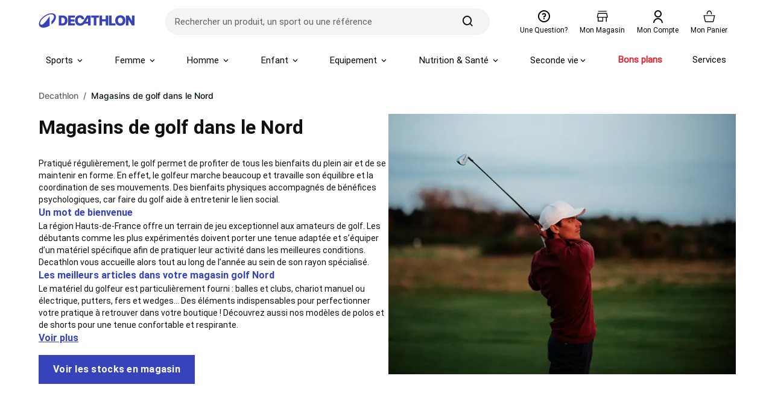

--- FILE ---
content_type: text/html; charset=utf-8
request_url: https://www.decathlon.fr/vc/magasin-golf-nord
body_size: 23072
content:

<!DOCTYPE html>
<html lang="fr">
<head>
    <meta charset="utf-8" />
    <meta name="viewport" content="width=device-width, initial-scale=1.0" />
    <meta http-equiv="X-UA-Compatible" content="IE=edge" />
    <meta name="dc.language" content="fr">
    <meta property="og:locale" content="fr-FR">
    <meta name="title" content="Magasins de golf dans le Nord | Decathlon" />
    <meta name="description" content="D&#xE9;couvrez tout l&#x27;univers du golf chez Decathlon. Le magasin golf incontournable aux centaines de r&#xE9;f&#xE9;rences dans le Nord" />

    <title>Magasins de golf dans le Nord | Decathlon</title>

  
    <link rel="preload" href="/vc/css/precss.site.min.css?2024071621" as="style">
    <link rel="stylesheet" href="/vc/css/precss.site.min.css?2024071621">
    <link rel="preload" href="/vc/css/site.min.css?2024071621" as="style">
    <link rel="stylesheet" href="/vc/css/site.min.css?2024071621">
  
     <link rel="preload" href="/vc/css/pages.min.css?2024071621" as="style">
    <link rel="stylesheet" href="/vc/css/pages.min.css?2024071621">

    <link rel="icon" type="image/ico" href="https://www.decathlon.fr/render/favicon-32x32.5b063e87d81b59e2635b.png">
  <link rel="icon" type="image/png" sizes="16x16" href="https://www.decathlon.fr/render/favicon-16x16.5057a83dcf7c979e1519.png">
	<link rel="icon" type="image/png" sizes="32x32" href="https://www.decathlon.fr/render/favicon-32x32.5b063e87d81b59e2635b.png">
	<link rel="icon" type="image/png" sizes="96x96" href="https://www.decathlon.fr/render/favicon-96x96.c3e36c6f957ca7ed0f64.png">
	<link rel="icon" type="image/png" sizes="192x192" href="https://www.decathlon.fr/render/android-icon-192x192.27bdddd4be30ecca32ed.png">
	<link rel="apple-touch-icon" sizes="57x57" href="https://www.decathlon.fr/render/apple-icon-57x57.3d74db0b15aa7b4b44c3.png">
	<link rel="apple-touch-icon" sizes="60x60" href="https://www.decathlon.fr/render/apple-icon-60x60.5939c0178dd2f75cc00c.png">
	<link rel="apple-touch-icon" sizes="72x72" href="https://www.decathlon.fr/render/apple-icon-72x72.01403c85338de762827d.png">
	<link rel="apple-touch-icon" sizes="76x76" href="https://www.decathlon.fr/render/apple-icon-76x76.aae4efd38dcc40597d04.png">
	<link rel="apple-touch-icon" sizes="120x120" href="https://www.decathlon.fr/render/apple-icon-120x120.2828481c3d68ccff6dd6.png">
	<link rel="apple-touch-icon" sizes="144x144" href="https://www.decathlon.fr/render/apple-icon-144x144.cf474ca953d3d5c4899e.png">
	<link rel="apple-touch-icon" sizes="152x152" href="https://www.decathlon.fr/render/apple-icon-152x152.f5a8435e93fd691b8a12.png">
	<link rel="apple-touch-icon" sizes="180x180" href="https://www.decathlon.fr/render/apple-icon-180x180.26f78b30ecba335cf7bc.png">
  
  
  

  
 
    <link rel="canonical" href="https://www.decathlon.fr/vc/magasin-golf-nord" />

  
  
  

  <script>



var devicestr = 'desktop';
const isMobileDevice = /Mobi/i.test(window.navigator.userAgent)
if (isMobileDevice){
devicestr = 'mobile';}



 tc_vars = {
    "env_work": "prod",
    "env_dnt": "0",
    "env_language": "fr",
    "env_country": "FR",
    "env_currency": "EUR",
    "env_platform": "Verbolia",
    "env_channel": devicestr,
    "page_name": window.location.pathname,
    "env_template": "list",
    "list_page_number": 1,
    "list_page_total_number":1,
    "pageCat": {
        "1": "",
        "2": "",
        "3": ""
    },
    "page_cat1": "",
    "page_cat2": "",
    "page_cat3": "",
    "page_cat4": "",
    "page_cat5": "",
    "list_filters": "",
    "search_provider": "algoliaV2",
    "user_status": "unknown",
    
   
    "event": "datalayer ready",
   
}

</script>
  

  

  
   <script src="https://prod.transcript.decathlon.net/content/tracker.v2.prod.min.js" defer></script>
  
  
  
  <!-- Google Tag Manager -->
<script>(function(w,d,s,l,i){w[l]=w[l]||[];w[l].push({'gtm.start':
new Date().getTime(),event:'gtm.js'});var f=d.getElementsByTagName(s)[0],
j=d.createElement(s),dl=l!='dataLayer'?'&l='+l:'';j.async=true;j.src=
'https://www.googletagmanager.com/gtm.js?id='+i+dl;f.parentNode.insertBefore(j,f);
})(window,document,'script','dataLayer','GTM-MW4Z6VP');</script>
<!-- End Google Tag Manager -->
  
  
    <script type="text/javascript">window.gdprAppliesGlobally=true;(function(){function a(e){if(!window.frames[e]){if(document.body&&document.body.firstChild){var t=document.body;var n=document.createElement("iframe");n.style.display="none";n.name=e;n.title=e;t.insertBefore(n,t.firstChild)}
else{setTimeout(function(){a(e)},5)}}}function e(n,r,o,c,s){function e(e,t,n,a){if(typeof n!=="function"){return}if(!window[r]){window[r]=[]}var i=false;if(s){i=s(e,t,n)}if(!i){window[r].push({command:e,parameter:t,callback:n,version:a})}}e.stub=true;function t(a){if(!window[n]||window[n].stub!==true){return}if(!a.data){return}
var i=typeof a.data==="string";var e;try{e=i?JSON.parse(a.data):a.data}catch(t){return}if(e[o]){var r=e[o];window[n](r.command,r.parameter,function(e,t){var n={};n[c]={returnValue:e,success:t,callId:r.callId};a.source.postMessage(i?JSON.stringify(n):n,"*")},r.version)}}
if(typeof window[n]!=="function"){window[n]=e;if(window.addEventListener){window.addEventListener("message",t,false)}else{window.attachEvent("onmessage",t)}}}e("__tcfapi","__tcfapiBuffer","__tcfapiCall","__tcfapiReturn");a("__tcfapiLocator");(function(e){
  var t=document.createElement("script");t.id="spcloader";t.type="text/javascript";t.async=true;t.src="https://sdk.privacy-center.org/"+e+"/loader.js?target="+document.location.hostname;t.charset="utf-8";var n=document.getElementsByTagName("script")[0];n.parentNode.insertBefore(t,n)})("929521d8-0c53-458b-9f07-852d7d00d609")})();</script>
  
  
    




<script data-cfasync="false" src="https://cdn.backend.verbolia.com/assets/global/js/psl.min.js" defer></script>
<script data-cfasync="false" type="text/javascript">
    window.addEventListener('DOMContentLoaded', function () {
        (function () {

            var fullDomain = "";

            try {
                var parsed = psl.parse(location.hostname);
                fullDomain = parsed.domain;
            } catch (error) {
                console.log("Can't load psl, generic domain will be used");
            }



            var referrer = document.referrer.length > 5 ? new URL(document.referrer).hostname : null;
            var myHostName = location.hostname;
            if (referrer !== myHostName) {
                var date = new Date();
                date.setTime(date.getTime() + (7 * 24 * 60 * 60 * 1000));
                expires = "; expires=" + date.toUTCString();
                if (fullDomain === "") {
                    document.cookie = "v_landing" + "=" + (location.href || "") + expires + ";path=/";
                }
                else {
                    document.cookie = "v_landing" + "=" + (location.href || "") + expires + ";domain=." + fullDomain + ";path=/";
                }

            };

        })();
    });
</script>

<script data-cfasync="false" type="text/javascript">


    function clickEvent(item, keyword, typeclick) {

        let products = [];
        let link = "";

        var productId = item.getAttribute("data-id");
        products.push(productId);

        if (products.length > 0) {

            if (item.tagName.toLowerCase() == 'a') {
                link = item.getAttribute("href");
            }
            else {
                link = item.querySelector("a").getAttribute("href");
            }
           

            fetch('https://decathlon-frfr.backend.verbolia.com/vc/api/nc/track', {
                method: 'POST',
                headers: {
                    'Accept': 'application/json',
                    'Content-Type': 'application/json'
                },
                body: JSON.stringify({
                    "productIds": products,
                    "trackingType": "click",
                    "keyword": keyword
                })
            });

            if (typeclick === "middle") {
                window.open(link, "_blank", "noopener");
            }
            else {


                location.href = link;
            }

        }
    }

    window.addEventListener('DOMContentLoaded', function () {
        (function () {

            let pathSplitted = window.location.pathname.split('/');
            pathSplitted = pathSplitted.filter(n => n);
            let keyword = pathSplitted[pathSplitted.length - 1];

            let productIds = [];



            document.querySelectorAll('.object-clicks').forEach(function (block) {

                productIds.push(block.getAttribute("data-id"));

                block.addEventListener('click', function (e) {

                    var item = this;
                    e.preventDefault();

                    var stopPropa = e.target.classList.contains('no-click');

                    if (stopPropa) {
                        return;
                    }

                    clickEvent(item, keyword, "");

                });

                block.addEventListener('auxclick', function (e) {

                     if (e.button == 1) {
                        var item = this;
                        e.preventDefault();

                        var stopPropa = e.target.classList.contains('no-click');

                        if (stopPropa) {
                            return;
                        }

                        clickEvent(item, keyword, "middle");
                    }
                }); 

            });


        })();
    });
</script>


  
  

</head>
<body class="body">
  
  
  


  
  


        

  <header class="header">
    <div class="header-top">

      <div class="hamburger-icon mobile-only">
        <span class="icon"></span>
      </div>

      <a href="https://www.decathlon.fr/" class="logo">
        <img loading="lazy" src="/vc/img/decathlon_new_logo.svg" alt="logo" width="160" height="40">
      </a>

      <form class="main-search-form" action="/search" method="get">
        <div class="form-content">
          <div class="input-wrap">
            <span class="arrow-back"></span>
            <input type="text" placeholder="Rechercher un produit, un sport ou une référence"
              class="main-search-input">
            <span class="effacer effacer-desktop">effacer</span>
            <span class="effacer effacer-mobile"></span>
          </div>
          <div class="search-btn-wrap">
            <button aria-label="search-button" class="search-button" type="submit">
              <span class="icon icon-search"></span>
            </button>
          </div>
        </div>
      </form>

      <div class="right-icons">
        <a href="https://www.decathlon.fr/help/app/home" class="question">
          <span class="icons question-icon"></span>
          <span class="text">Une question?</span>
        </a>
        <a href="https://www.decathlon.fr/store-locator" class="magasin">
          <img class="icons magasin-icon" loading="lazy" src="/vc/img/magasin.svg" alt="magasin" width="24"
            height="24">
          <span class="text">Mon magasin</span>
        </a>
        <a href="https://www.decathlon.fr/account/dashboard">
          <span class="icons compte-icon"></span>
          <span class="text">Mon compte</span>
        </a>
        <a href="https://www.decathlon.fr/checkout/cart">
          <img class="icons panier-icon" loading="lazy" src="/vc/img/panier.svg" alt="panier" width="24" height="24">
          <span class="text">Mon panier</span>
        </a>
      </div>
    </div>

    <div class="main-menu">
      <div class="menu">
        <ul class="main-list">
          <li class="main-li">
            <a href="https://www.decathlon.fr/sports" class="main-link sports">Sports <span
                class="arrow"></span></a>
            <div class="menu-level2">
              <div class="container">
                <div class="title-wrapper">
                  <span class="title">Sports du moment</span>
                  <button class="btn-fermer">Fermer</button>
                </div>
                <div class="lists">
                  <div class="list-wrapper">
                    <a href="https://www.decathlon.fr/sport/c0-tous-les-sports/c1-velo-cyclisme/_/N-r6bmmx"
                      class="link-title">
                      <div class="image">
                        <img loading="lazy"
                          src="https://contents.mediadecathlon.com/s925763/k$c19216b40ee6208392f00e5a52a44d9c/tni_bade5ce8+895c+4794+835a+8619561c071f.jpg?f=56x56"
                          alt="image" width="56" height="56">
                      </div>
                      <p class="subtitle">Vélo Cyclisme</p>
                    </a>
                    <ul class="lists-items">
                      <li><a
                          href="https://www.decathlon.fr/tous-les-sports/velo-cyclisme/velos">Vélos</a>
                      </li>
                      <li><a
                          href="https://www.decathlon.fr/tous-les-sports/velo-cyclisme/equipements-cycliste">Equipements
                          Cycliste</a></li>
                      <li><a
                          href="https://www.decathlon.fr/tous-les-sports/velo-cyclisme/accessoires-velo">Accessoires
                          Vélo</a></li>
                      <li><a
                          href="https://www.decathlon.fr/tous-les-sports/velo-cyclisme/transport-rangement-du-velo">Transport
                          & Rangement du Vélo</a></li>
                      <li><a
                          href="https://www.decathlon.fr/tous-les-sports/velo-cyclisme/pieces-detachees-velo">Pièces
                          Détachées Vélo</a></li>
                      <li><a
                          href="https://www.decathlon.fr/tous-les-sports/velo-cyclisme/entretien-du-velo">Entretien
                          du Vélo</a></li>
                      <li><a class="voir-plus"
                          href="https://www.decathlon.fr/sport/c0-tous-les-sports/c1-velo-cyclisme/_/N-r6bmmx">Voir
                          plus</a></li>
                    </ul>
                  </div>
                  <div class="list-wrapper">
                    <a href="https://www.decathlon.fr/sport/c0-tous-les-sports/c1-randonnee-trek/_/N-1rduxes"
                      class="link-title">
                      <div class="image">
                        <img loading="lazy"
                          src="https://contents.mediadecathlon.com/s988776/k$b2f01d4a28d4575caed6c0310842826a/tni_70077316+4280+4d63+b3c2+d25761875456.jpg?f=56x56"
                          alt="image" width="56" height="56">
                      </div>
                      <p class="subtitle">Randonnée - Trek</p>
                    </a>
                    <ul class="lists-items">
                      <li><a
                          href="https://www.decathlon.fr/tous-les-sports/randonnee-trek/chaussures-et-sandales">Chaussures
                          et sandales</a></li>
                      <li><a
                          href="https://www.decathlon.fr/tous-les-sports/randonnee-trek/vetements">Vêtements</a>
                      </li>
                      <li><a
                          href="https://www.decathlon.fr/tous-les-sports/randonnee-trek/sacs-a-dos-et-porte-bebes">Sacs
                          à dos et porte-bébés</a></li>
                      <li><a
                          href="https://www.decathlon.fr/tous-les-sports/randonnee-trek/equipements">Équipements</a>
                      </li>
                      <li><a
                          href="https://www.decathlon.fr/tous-les-sports/randonnee-trek/collections-specifiques">Collections
                          spécifiques</a></li>
                      <li><a class="voir-plus"
                          href="https://www.decathlon.fr/sport/c0-tous-les-sports/c1-randonnee-trek/_/N-1rduxes">Voir
                          plus</a></li>
                    </ul>
                  </div>
                  <div class="list-wrapper">
                    <a href="https://www.decathlon.fr/sport/c0-tous-les-sports/c1-fitness-cardio-training/_/N-ezlfmv"
                      class="link-title">
                      <div class="image">
                        <img loading="lazy"
                          src="https://contents.mediadecathlon.com/s906437/k$d1bd2ac234f3cd5e8c1838cde9fcb65e/tni_ed0204f1+f297+445c+bd64+d54e7a82c366.jpg?format=auto&f=56x0"
                          alt="image" width="56" height="56">
                      </div>
                      <p class="subtitle">Fitness</p>
                    </a>
                    <ul class="lists-items">
                      <li><a
                          href="https://www.decathlon.fr/tous-les-sports/fitness-cardio-training/appareils-de-fitness">Appareils
                          de fitness</a></li>
                      <li><a
                          href="https://www.decathlon.fr/tous-les-sports/fitness-cardio-training/poids-et-equipements">Poids
                          et équipements</a></li>
                      <li><a
                          href="https://www.decathlon.fr/tous-les-sports/fitness-cardio-training/accessoires-de-fitness">Accessoires
                          de fitness</a></li>
                      <li><a
                          href="https://www.decathlon.fr/tous-les-sports/fitness-cardio-training/tenue-de-fitness-femme">Tenue
                          de fitness femme</a></li>
                      <li><a
                          href="https://www.decathlon.fr/tous-les-sports/fitness-cardio-training/tenue-de-fitness-homme">Tenue
                          de fitness homme</a></li>
                      <li><a
                          href="https://www.decathlon.fr/sport/c0-tous-les-sports/c1-fitness-cardio-training/c2-nutrition-sportive/_/N-9n5so5">Nutrition
                          sportive</a></li>
                      <li><a class="voir-plus"
                          href="https://www.decathlon.fr/sport/c0-tous-les-sports/c1-fitness-cardio-training/_/N-ezlfmv">Voir
                          plus</a></li>
                    </ul>
                  </div>
                  <div class="list-wrapper">
                    <a href="https://www.decathlon.fr/sport/c0-tous-les-sports/c1-camping-bivouac/_/N-cxmp77"
                      class="link-title">
                      <div class="image">
                        <img loading="lazy"
                          src="https://contents.mediadecathlon.com/s922405/k$4cbe3bc64af4d50f04e91d5c913ac436/tni_c3b95406+ec65+46a0+8a68+db4aca38531a.jpg?f=56x56"
                          alt="image" width="56" height="56">
                      </div>
                      <p class="subtitle">Camping-Bivouac</p>
                    </a>
                    <ul class="lists-items">
                      <li><a
                          href="https://www.decathlon.fr/tous-les-sports/camping-bivouac/tentes-et-abris">Tente</a>
                      </li>
                      <li><a
                          href="https://www.decathlon.fr/tous-les-sports/camping-bivouac/couchage">Couchage</a>
                      </li>
                      <li><a
                          href="https://www.decathlon.fr/tous-les-sports/camping-bivouac/mobilier-de-camping">Mobilier
                          de camping</a></li>
                      <li><a
                          href="https://www.decathlon.fr/tous-les-sports/camping-bivouac/boire-et-manger">Alimentation
                          camping</a></li>
                      <li><a
                          href="https://www.decathlon.fr/tous-les-sports/camping-bivouac/hydratation-camping">Hydratation
                          camping</a></li>
                      <li><a
                          href="https://www.decathlon.fr/tous-les-sports/camping-bivouac/equipements-et-hygiene">Équipement
                          du camp</a></li>
                      <li><a class="voir-plus"
                          href="https://www.decathlon.fr/sport/c0-tous-les-sports/c1-camping-bivouac/_/N-cxmp77">Voir
                          plus</a></li>
                    </ul>
                  </div>
                </div>
              </div>
            </div>
          </li>

          <li class="main-li">
            <a href="https://www.decathlon.fr/femme" class="main-link">Femme <span
                class="arrow"></span></a>
            <div class="menu-level2">
              <div class="container">
                <div class="title-wrapper">
                  <span class="title">Femme</span>
                  <a href="https://www.decathlon.fr/femme">Voir tous les articles “Femme”</a>
                  <button class="btn-fermer">Fermer</button>
                </div>
                <div class="lists">
                  <div class="list-wrapper">
                    <a href="https://www.decathlon.fr/femme/collections-du-moment-f"
                      class="link-title">
                      <div class="image">
                        <img loading="lazy"
                          src="https://contents.mediadecathlon.com/s1042390/k$13ed525ceab2dc6e30ce81a624786de9/Frame%203502.png?format=auto/.jpg?format=auto&f=56x0"
                          alt="image" width="56" height="56">
                      </div>
                      <p class="subtitle">Collections du moment</p>
                    </a>
                    <ul class="lists-items">
                      <li><a
                          href="https://www.decathlon.fr/deals-page/product-gender-femme/onsale-1/_/N-1m1yoiuZ7d8dux">Soldes
                          & bons plans femme</a></li>
                      <li><a href="https://www.decathlon.fr/femme/collection-1-femme">Bien au
                          chaud</a></li>
                      <li><a
                          href="https://www.decathlon.fr/collections/les-premieres-neiges/f-gender_femme">Partir
                          à la neige</a></li>
                      <li><a href="https://www.decathlon.fr/femme/collection-4-femme">Lifestyle
                          femme</a></li>
                      <li><a
                          href="https://www.decathlon.fr/special-page/product-gender-femme/_/N-1m1yoiuZ151awdi?showMoreIds=3174806751%7C297758039%3F">Nouveautés
                          femme</a></li>
                    </ul>
                  </div>
                  <div class="list-wrapper">
                    <a href="https://www.decathlon.fr/femme/vetements" class="link-title">
                      <div class="image">
                        <img loading="lazy"
                          src="https://contents.mediadecathlon.com/s1011897/k$37c91eb8a075d9c8a2cc24d989ae325c/Femme%20Vetements.png?format=auto/.jpg?format=auto&f=56x0"
                          alt="image" width="56" height="56">
                      </div>
                      <p class="subtitle">Vêtements</p>
                    </a>
                    <ul class="lists-items">
                      <li><a href="https://www.decathlon.fr/femme/leggings-corsaire">Leggings</a>
                      </li>
                      <li><a href="https://www.decathlon.fr/femme/polaires">Polaires</a></li>
                      <li><a href="https://www.decathlon.fr/femme/doudounes">Doudounes</a></li>
                      <li><a href="https://www.decathlon.fr/femme/coupe-vent-coupe-pluie">Coupe
                          vent, coupe pluie</a></li>
                      <li><a href="https://www.decathlon.fr/femme/vestes">Vestes</a></li>
                      <li><a
                          href="https://www.decathlon.fr/femme/sous-vetements-thermique">Sous-vêtements
                          thermiques</a></li>
                      <li><a class="voir-plus" href="https://www.decathlon.fr/femme/vetements">Voir
                          plus</a></li>
                    </ul>
                  </div>
                  <div class="list-wrapper">
                    <a href="https://www.decathlon.fr/femme/chaussant" class="link-title">
                      <div class="image">
                        <img loading="lazy"
                          src="https://contents.mediadecathlon.com/s1011872/k$1a28dc4d1b85e28cfc3ccd8400419dd4/Femme%20Chaussures.png?format=auto/.jpg?format=auto&f=56x0"
                          alt="image" width="56" height="56">
                      </div>
                      <p class="subtitle">Chaussures</p>
                    </a>
                    <ul class="lists-items">
                      <li><a href="https://www.decathlon.fr/femme/chaussures">Chaussures de
                          sport</a></li>
                      <li><a href="https://www.decathlon.fr/femme/baskets">Baskets</a></li>
                      <li><a href="https://www.decathlon.fr/femme/boots-bottines">Boots,
                          Bottines</a></li>
                      <li><a href="https://www.decathlon.fr/femme/bottes-boots-bottines">Bottes</a>
                      </li>
                      <li><a href="https://www.decathlon.fr/femme/sneakers">Sneakers</a></li>
                      <li><a href="https://www.decathlon.fr/femme/chaussettes">Chaussettes</a></li>
                      <li><a class="voir-plus" href="https://www.decathlon.fr/femme/chaussant">Voir
                          plus</a></li>
                    </ul>
                  </div>
                  <div class="list-wrapper">
                    <a href="https://www.decathlon.fr/femme/accessoires" class="link-title">
                      <div class="image">
                        <img loading="lazy"
                          src="https://contents.mediadecathlon.com/s1011882/k$9108146279f066c3d8afccec4bb47fc3/Femme%20Accessoires.png?format=auto/.jpg?format=auto&f=56x0"
                          alt="image" width="56" height="56">
                      </div>
                      <p class="subtitle">Accessoires</p>
                    </a>
                    <ul class="lists-items">
                      <li><a href="https://www.decathlon.fr/femme/gants">Gants</a></li>
                      <li><a href="https://www.decathlon.fr/femme/moufles-mitaines">Moufles,
                          mitaines</a></li>
                      <li><a href="https://www.decathlon.fr/femme/bandeaux-et-tours-de-cou">Bandeaux
                          et tours de cou</a></li>
                      <li><a href="https://www.decathlon.fr/femme/bonnets">Bonnets</a></li>
                      <li><a href="https://www.decathlon.fr/femme/cagoules">Cagoules</a></li>
                      <li><a href="https://www.decathlon.fr/femme/montres">Montres</a></li>
                      <li><a class="voir-plus"
                          href="https://www.decathlon.fr/femme/accessoires">Voir plus</a></li>
                    </ul>
                  </div>
                  <div class="list-wrapper">
                    <a href="https://www.decathlon.fr/femme/seconde-vie" class="link-title">
                      <div class="image">
                        <img loading="lazy"
                          src="https://contents.mediadecathlon.com/s1011891/k$346f9dea3c00da3f49f0a485416a3bbc/Femme%20SecondeVie.png?format=auto/.jpg?format=auto&f=56x0"
                          alt="image" width="56" height="56">
                      </div>
                      <p class="subtitle green">Seconde vie</p>
                    </a>
                    <ul class="lists-items">
                      <li><a
                          href="https://www.decathlon.fr/femme/vetements-reconditionnes">Vêtements
                          reconditionnés</a></li>
                      <li><a
                          href="https://www.decathlon.fr/femme/chaussures-reconditionnees">Chaussures
                          reconditionnées</a></li>
                    </ul>
                  </div>
                  <div class="list-wrapper">
                    <a href="https://www.decathlon.fr/femme/jeux-paris-2024" class="link-title">
                      <div class="image">
                        <img loading="lazy"
                          src="https://contents.mediadecathlon.com/s1011884/k$1a633440224039777ddc6db34e2ddaa4/Homme%20JO24.png?format=auto/.jpg?format=auto&f=56x0"
                          alt="image" width="56" height="56">
                      </div>
                      <p class="subtitle">Jeux de Paris 2024</p>
                    </a>
                  </div>
                </div>
              </div>
            </div>
          </li>

          <li class="main-li">
            <a href="https://www.decathlon.fr/homme" class="main-link">Homme <span
                class="arrow"></span></a>
            <div class="menu-level2">
              <div class="container">
                <div class="title-wrapper">
                  <span class="title">Homme</span>
                  <a href="https://www.decathlon.fr/homme">Voir tous les articles “Homme”</a>
                  <button class="btn-fermer">Fermer</button>
                </div>
                <div class="lists">
                  <div class="list-wrapper">
                    <a href="https://www.decathlon.fr/homme/collections-du-moment-h"
                      class="link-title">
                      <div class="image">
                        <img loading="lazy"
                          src="https://contents.mediadecathlon.com/s1042390/k$13ed525ceab2dc6e30ce81a624786de9/Frame%203502.png?format=auto/.jpg?format=auto&f=56x0"
                          alt="image" width="56" height="56">
                      </div>
                      <p class="subtitle">Collections du moment</p>
                    </a>
                    <ul class="lists-items">
                      <li><a
                          href="https://www.decathlon.fr/deals-page/product-gender-homme/onsale-1/_/N-15peup5Z7d8dux?">Soldes
                          & bons plans homme</a></li>
                      <li><a href="https://www.decathlon.fr/homme/collection-1-homme">Bien au
                          chaud</a></li>
                      <li><a
                          href="https://www.decathlon.fr/collections/les-premieres-neiges/f-gender_homme">Partir
                          à la neige</a></li>
                      <li><a href="https://www.decathlon.fr/homme/collection-4-homme">Lifestyle
                          homme</a></li>
                      <li><a
                          href="https://www.decathlon.fr/homme/collection-nouveaute-homme">Nouveautés
                          homme</a></li>
                    </ul>
                  </div>
                  <div class="list-wrapper">
                    <a href="https://www.decathlon.fr/homme/vetements" class="link-title">
                      <div class="image">
                        <img loading="lazy"
                          src="https://contents.mediadecathlon.com/s1011875/k$418947b29f2384fb191c4e8488577ebf/Homme%20Vetements.png?format=auto/.jpg?format=auto&f=56x0"
                          alt="image" width="56" height="56">
                      </div>
                      <p class="subtitle">Vêtements</p>
                    </a>
                    <ul class="lists-items">
                      <li><a href="https://www.decathlon.fr/homme/polaires">Polaires</a></li>
                      <li><a href="https://www.decathlon.fr/homme/sweats-et-pulls">Sweats et
                          pulls</a></li>
                      <li><a href="https://www.decathlon.fr/homme/vestes">Vestes</a></li>
                      <li><a
                          href="https://www.decathlon.fr/homme/sous-vetements-sous-maillots">Sous-vêtements
                          thermiques</a></li>
                      <li><a href="https://www.decathlon.fr/homme/pantalons">Pantalons</a></li>
                      <li><a href="https://www.decathlon.fr/homme/survetements">Survêtements</a>
                      </li>
                      <li><a class="voir-plus" href="https://www.decathlon.fr/homme/vetements">Voir
                          plus</a></li>
                    </ul>
                  </div>
                  <div class="list-wrapper">
                    <a href="https://www.decathlon.fr/homme/chaussant" class="link-title">
                      <div class="image">
                        <img loading="lazy"
                          src="https://contents.mediadecathlon.com/s1011886/k$1b9b7f6ddf392bc0eaacc2ae18179471/Homme%20Chaussures.png?format=auto/.jpg?format=auto&f=56x0"
                          alt="image" width="56" height="56">
                      </div>
                      <p class="subtitle">Chaussures</p>
                    </a>
                    <ul class="lists-items">
                      <li><a href="https://www.decathlon.fr/homme/chaussures">Chaussures de
                          sport</a></li>
                      <li><a href="https://www.decathlon.fr/homme/baskets">Baskets</a></li>
                      <li><a href="https://www.decathlon.fr/homme/sneakers">Sneakers</a></li>
                      <li><a href="https://www.decathlon.fr/homme/crampons">Crampons</a></li>
                      <li><a href="https://www.decathlon.fr/homme/bottes">Bottes</a></li>
                      <li><a href="https://www.decathlon.fr/homme/chaussettes">Chaussettes</a></li>
                      <li><a class="voir-plus" href="https://www.decathlon.fr/homme/chaussant">Voir
                          plus</a></li>
                    </ul>
                  </div>
                  <div class="list-wrapper">
                    <a href="https://www.decathlon.fr/homme/accessoires" class="link-title">
                      <div class="image">
                        <img loading="lazy"
                          src="https://contents.mediadecathlon.com/s1011882/k$9108146279f066c3d8afccec4bb47fc3/Femme%20Accessoires.png?format=auto/.jpg?format=auto&f=56x0"
                          alt="image" width="56" height="56">
                      </div>
                      <p class="subtitle">Accessoires</p>
                    </a>
                    <ul class="lists-items">
                      <li><a href="https://www.decathlon.fr/homme/gants">Gants</a></li>
                      <li><a href="https://www.decathlon.fr/homme/moufles-mitaines">Moufles,
                          mitaines</a></li>
                      <li><a href="https://www.decathlon.fr/homme/bandeaux-et-tours-de-cou">Bandeaux
                          et tours de cou</a></li>
                      <li><a href="https://www.decathlon.fr/homme/bonnets">Bonnets</a></li>
                      <li><a href="https://www.decathlon.fr/homme/cagoules">Cagoules</a></li>
                      <li><a href="https://www.decathlon.fr/homme/montres">Montres</a></li>
                      <li><a class="voir-plus"
                          href="https://www.decathlon.fr/homme/accessoires">Voir plus</a></li>
                    </ul>
                  </div>
                  <div class="list-wrapper">
                    <a href="https://www.decathlon.fr/homme/seconde-vie" class="link-title">
                      <div class="image">
                        <img loading="lazy"
                          src="https://contents.mediadecathlon.com/s1011891/k$346f9dea3c00da3f49f0a485416a3bbc/Femme%20SecondeVie.png?format=auto/.jpg?format=auto&f=56x0"
                          alt="image" width="56" height="56">
                      </div>
                      <p class="subtitle green">Seconde vie</p>
                    </a>
                    <ul class="lists-items">
                      <li><a
                          href="https://www.decathlon.fr/homme/vetements-reconditionnes">Vêtements
                          reconditionnés</a></li>
                      <li><a
                          href="https://www.decathlon.fr/homme/chaussures-reconditionnees">Chaussures
                          reconditionnées</a></li>
                    </ul>
                  </div>
                  <div class="list-wrapper">
                    <a href="https://www.decathlon.fr/homme/jeux-paris-2024" class="link-title">
                      <div class="image">
                        <img loading="lazy"
                          src="https://contents.mediadecathlon.com/s1011884/k$1a633440224039777ddc6db34e2ddaa4/Homme%20JO24.png?format=auto/.jpg?format=auto&f=56x0"
                          alt="image" width="56" height="56">
                      </div>
                      <p class="subtitle">Jeux de Paris 2024</p>
                    </a>
                  </div>
                </div>
              </div>
            </div>
          </li>

          <li class="main-li">
            <a href="https://www.decathlon.fr/enfant-bebe" class="main-link">Enfant <span
                class="arrow"></span></a>
            <div class="menu-level2">
              <div class="container">
                <div class="title-wrapper">
                  <span class="title">Enfant & bébé</span>
                  <a href="https://www.decathlon.fr/enfant-bebe">Voir tous les articles “Enfant &
                    bébé”</a>
                  <button class="btn-fermer">Fermer</button>
                </div>
                <div class="lists">
                  <div class="list-wrapper">
                    <a href="https://www.decathlon.fr/enfant-bebe/vetements-enfant"
                      class="link-title">
                      <div class="image">
                        <img loading="lazy"
                          src="https://contents.mediadecathlon.com/s1042390/k$13ed525ceab2dc6e30ce81a624786de9/Frame%203502.png?format=auto/.jpg?format=auto&f=56x0"
                          alt="image" width="56" height="56">
                      </div>
                      <p class="subtitle">Collections du moment</p>
                    </a>
                    <ul class="lists-items">
                      <li><a
                          href="https://www.decathlon.fr/deals-page/product-gender-garcon/product-gender-fille/product-gender-bebe-garcon/product-gender-bebe-fille/onsale-1/_/N-1oh2mxlZaeoyuvZda9bojZ1rngw2mZ7d8dux">Soldes
                          & bons plans enfant</a></li>
                      <li><a
                          href="https://www.decathlon.fr/collections/les-premieres-neiges/f-gender_bebe-fille_bebe-garcon_fille_garcon">Partir
                          à la neige</a></li>
                      <li><a href="https://www.decathlon.fr/enfant/collection-4-kids">Lifestyle
                          enfant</a></li>
                      <li><a
                          href="https://www.decathlon.fr/special-page/product-gender-bebe-garcon/product-gender-bebe-fille/product-gender-garcon/product-gender-fille/_/N-da9bojZ1rngw2mZ1oh2mxlZaeoyuvZ151awdi?showMoreIds=3174806751%7C297758039%3F">Nouveautés
                          enfant</a></li>
                    </ul>
                  </div>
                  <div class="list-wrapper">
                    <a href="https://www.decathlon.fr/enfant-bebe/vetements-enfant" class="link-title">
                      <div class="image">
                        <img loading="lazy"
                          src="https://contents.mediadecathlon.com/s1011874/k$9a4a181998e792b7851a41071c11e153/Enfant%20Vetements.png?format=auto/.jpg?format=auto&f=56x0"
                          alt="image" width="56" height="56">
                      </div>
                      <p class="subtitle">Vêtements</p>
                    </a>
                    <ul class="lists-items">
                      <li><a
                          href="https://www.decathlon.fr/enfant-bebe/sweats-enfant">Polaires</a>
                      </li>
                      <li><a href="https://www.decathlon.fr/enfant-bebe/sweats-enfant">Sweats et
                          pulls</a></li>
                      <li><a href="https://www.decathlon.fr/enfant-bebe/doudounes-garcon">Doudounes</a>
                      </li>
                      <li><a href="https://www.decathlon.fr/enfant-bebe/tenue-de-pluie-enfant">Tenues de
                          pluie</a></li>
                      <li><a href="https://www.decathlon.fr/enfant-bebe/vestes-enfant">Vestes</a></li>
                      <li><a href="https://www.decathlon.fr/enfant-bebe/pantalons-enfant">Pantalons</a></li>
                      <li><a class="voir-plus" href="https://www.decathlon.fr/enfant-bebe/vetements-enfant">Voir
                          plus</a></li>
                    </ul>
                  </div>
                  <div class="list-wrapper">
                    <a href="https://www.decathlon.fr/homme/chaussant" class="link-title">
                      <div class="image">
                        <img loading="lazy"
                          src="https://contents.mediadecathlon.com/s1011888/k$29815a877abf3c4be9a3c4392e6b93e2/Enfant%20Chaussures.png?format=auto/.jpg?format=auto&f=56x0"
                          alt="image" width="56" height="56">
                      </div>
                      <p class="subtitle">Chaussures</p>
                    </a>
                    <ul class="lists-items">
                      <li><a href="https://www.decathlon.fr/enfant-bebe/baskets-enfant">Baskets</a></li>
                      <li><a
                          href="https://www.decathlon.fr/enfant-bebe/chaussures-enfant">Chaussures
                          de sport</a></li>
                      <li><a href="https://www.decathlon.fr/enfant-bebe/chaussons-enfant">Chaussons</a></li>
                      <li><a href="https://www.decathlon.fr/enfant-bebe/bottes-enfant">Bottes,
                          boots et bottines</a></li>
                      <li><a href="https://www.decathlon.fr/tous-les-sports/sports-hiver/ski-apres-ski">Après Ski</a></li>
                      <li><a href="https://www.decathlon.fr/enfant-bebe/chaussettes-enfant">Chaussettes</a></li>
                      <li><a class="voir-plus" href="https://www.decathlon.fr/enfant-bebe/chaussures-enfant">Voir
                          plus</a></li>
                    </ul>
                  </div>
                  <div class="list-wrapper">
                    <a href="https://www.decathlon.fr/enfant-bebe/accessoires-enfant-bebe" class="link-title">
                      <div class="image">
                        <img loading="lazy"
                          src="https://contents.mediadecathlon.com/s1011873/k$08c774ecedcefe9672f0fca88f1c9eaa/Enfant%20Accessoires.png?format=auto/.jpg?format=auto&f=56x0"
                          alt="image" width="56" height="56">
                      </div>
                      <p class="subtitle">Accessoires</p>
                    </a>
                    <ul class="lists-items">
                      <li><a href="https://www.decathlon.fr/enfant-bebe/gants-enfant">Gants</a></li>
                      <li><a href="https://www.decathlon.fr/enfant-bebe/moufles-enfant">Moufles,
                          mitaines</a></li>
                      <li><a
                          href="https://www.decathlon.fr/enfant-bebe/tour-de-coup-enfant-s">Bandeaux
                          et tours de cou</a></li>
                      <li><a href="https://www.decathlon.fr/enfant-bebe/bonnets-enfant">Bonnets</a></li>
                      <li><a href="https://www.decathlon.fr/enfant-bebe/cagoules-enfant">Cagoules</a></li>
                      <li><a href="https://www.decathlon.fr/enfant-bebe/vetements-enfant">Écharpes</a></li>
                      <li><a class="voir-plus"
                          href="https://www.decathlon.fr/enfant-bebe/accessoires-enfant-bebe">Voir plus</a>
                      </li>
                    </ul>
                  </div>
                  <div class="list-wrapper">
                    <a href="https://www.decathlon.fr/enfant-bebe/equipement-bebe" class="link-title">
                      <div class="image">
                        <img loading="lazy"
                          src="https://contents.mediadecathlon.com/s1011876/k$e02192d3a13e79fe0adc1afc96c79bf9/Enfant%20MaterielDeSport.png?format=auto/.jpg?format=auto&f=56x0"
                          alt="image" width="56" height="56">
                      </div>
                      <p class="subtitle">Matériel de sport</p>
                    </a>
                    <ul class="lists-items">
                      <li><a href="https://www.decathlon.fr/tous-les-sports/velo-enfant/velos-enfants">Vélos</a></li>
                      <li><a href="https://www.decathlon.fr/tous-les-sports/trottinette/trottinettes-enfants">Trottinettes et
                          skates</a></li>
                      <li><a href="https://www.decathlon.fr/enfant/ski-et-snowboard">Ski et
                          snowboard</a></li>
                      <li><a href="https://www.decathlon.fr/tous-les-sports/sports-hiver/ski-luge">Luges</a></li>
                      <li><a href="https://www.decathlon.fr/tous-les-sports/natation/eveil-aquatique">Eveil
                          aquatique</a></li>
                      <li><a href="https://www.decathlon.fr/sport/c0-tous-les-sports/c1-sports-hiver/_/N-cuxtjs">Activités
                          hiver</a></li>
                      <li><a class="voir-plus" href="https://www.decathlon.fr/enfant-bebe/equipement-bebe">Voir
                          plus</a></li>
                    </ul>
                  </div>
                  <div class="list-wrapper">
                    <a href="https://www.decathlon.fr/enfant-bebe/seconde-vie" class="link-title">
                      <div class="image">
                        <img loading="lazy"
                          src="https://contents.mediadecathlon.com/s1011891/k$346f9dea3c00da3f49f0a485416a3bbc/Femme%20SecondeVie.png?format=auto/.jpg?format=auto&f=56x0"
                          alt="image" width="56" height="56">
                      </div>
                      <p class="subtitle green">Seconde vie</p>
                    </a>
                    <ul class="lists-items">
                      <li><a
                          href="https://www.decathlon.fr/enfant-bebe/chaussures-reconditionnees-k">Chaussures
                          reconditionnées</a></li>
                    </ul>
                  </div>
                  <div class="list-wrapper">
                    <a href="https://www.decathlon.fr/enfant/jeux-paris-2024" class="link-title">
                      <div class="image">
                        <img loading="lazy"
                          src="https://contents.mediadecathlon.com/s1011884/k$1a633440224039777ddc6db34e2ddaa4/Homme%20JO24.png?format=auto/.jpg?format=auto&f=56x0"
                          alt="image" width="56" height="56">
                      </div>
                      <p class="subtitle">Jeux de Paris 2024</p>
                    </a>
                  </div>
                </div>
              </div>
            </div>
          </li>

          <li class="main-li">
            <a href="https://www.decathlon.fr/equipements-loisirs" class="main-link">Equipement <span
                class="arrow"></span></a>
            <div class="menu-level2">
              <div class="container">
                <div class="title-wrapper">
                  <span class="title">Equipements & loisirs</span>
                  <a href="https://www.decathlon.fr/equipements-loisirs">Voir tous les articles
                    “Equipements & loisirs”</a>
                  <button class="btn-fermer">Fermer</button>
                </div>
                <div class="lists">
                  <div class="list-wrapper">
                    <a href="https://www.decathlon.fr/equipements-loisirs/fitness-remise-en-forme"
                      class="link-title">
                      <div class="image">
                        <img loading="lazy"
                          src="https://contents.mediadecathlon.com/s1011869/k$b5cb5f4a50ddefa3a113c98721dba5f3/Equipement%20Fitness.png?format=auto/.jpg?format=auto&f=56x0"
                          alt="image" width="56" height="56">
                      </div>
                      <p class="subtitle">Fitness, remise en forme</p>
                    </a>
                    <ul class="lists-items">
                      <li><a
                          href="https://www.decathlon.fr/equipements-loisirs/tapis-de-course">Tapis
                          de course</a></li>
                      <li><a
                          href="https://www.decathlon.fr/equipements-loisirs/velo-d-appartement">Vélos
                          d'appartement</a></li>
                      <li><a
                          href="https://www.decathlon.fr/equipements-loisirs/velo-elliptique">Vélos
                          elliptiques</a></li>
                      <li><a href="https://www.decathlon.fr/equipements-loisirs/rameur">Rameurs</a>
                      </li>
                      <li><a
                          href="https://www.decathlon.fr/equipements-loisirs/halteres">Haltères</a>
                      </li>
                      <li><a
                          href="https://www.decathlon.fr/equipements-loisirs/appareils-de-musculation">Appareils
                          de musculation</a></li>
                      <li><a class="voir-plus"
                          href="https://www.decathlon.fr/equipements-loisirs/fitness-remise-en-forme">Voir
                          plus</a></li>
                    </ul>
                  </div>
                  <div class="list-wrapper">
                    <a href="https://www.decathlon.fr/equipements-loisirs/outdoor"
                      class="link-title">
                      <div class="image">
                        <img loading="lazy"
                          src="https://contents.mediadecathlon.com/s1011887/k$7cd333ea84cee3670f7c89bda73de8fe/Equipement%20Outdoor.png?format=auto/.jpg?format=auto&f=56x0"
                          alt="image" width="56" height="56">
                      </div>
                      <p class="subtitle">Outdoor</p>
                    </a>
                    <ul class="lists-items">
                      <li><a href="https://www.decathlon.fr/equipements-loisirs/skis">Skis</a></li>
                      <li><a href="https://www.decathlon.fr/equipements-loisirs/luges">Luges</a>
                      </li>
                      <li><a
                          href="https://www.decathlon.fr/equipements-loisirs/snowboards">Snowboards</a>
                      </li>
                      <li><a
                          href="https://www.decathlon.fr/equipements-loisirs/raquettes-a-neige-et-anti-glisses">Raquettes
                          à neige et anti-glisses</a></li>
                      <li><a
                          href="https://www.decathlon.fr/equipements-loisirs/jumelles">Jumelles</a>
                      </li>
                      <li><a href="https://www.decathlon.fr/equipements-loisirs/tentes">Tentes</a>
                      </li>
                      <li><a class="voir-plus"
                          href="https://www.decathlon.fr/equipements-loisirs/outdoor">Voir plus</a>
                      </li>
                    </ul>
                  </div>
                  <div class="list-wrapper">
                    <a href="https://www.decathlon.fr/equipements-loisirs/electronique-hightech"
                      class="link-title">
                      <div class="image">
                        <img loading="lazy"
                          src="https://contents.mediadecathlon.com/s1011879/k$f206fe9c3ecd7c1ef314d4e8cb0aff23/Equipement%20Electronique.png?format=auto/.jpg?format=auto&f=56x0"
                          alt="image" width="56" height="56">
                      </div>
                      <p class="subtitle">Electronique & Hightech</p>
                    </a>
                    <ul class="lists-items">
                      <li><a href="https://www.decathlon.fr/equipements-loisirs/montres">Montres</a>
                      </li>
                      <li><a
                          href="https://www.decathlon.fr/equipements-loisirs/eclairage">Eclairage</a>
                      </li>
                      <li><a
                          href="https://www.decathlon.fr/equipements-loisirs/instruments-de-mesure">Instruments
                          de mesure</a></li>
                      <li><a href="https://www.decathlon.fr/equipements-loisirs/audio">Audio</a>
                      </li>
                      <li><a
                          href="https://www.decathlon.fr/equipements-loisirs/batteries-et-energie">Batteries
                          et énergie</a></li>
                      <li><a
                          href="https://www.decathlon.fr/equipements-loisirs/navigation">Navigation</a>
                      </li>
                      <li><a class="voir-plus"
                          href="https://www.decathlon.fr/equipements-loisirs/electronique-hightech">Voir
                          plus</a></li>
                    </ul>
                  </div>
                  <div class="list-wrapper">
                    <a href="https://www.decathlon.fr/equipements-loisirs/mobilite"
                      class="link-title">
                      <div class="image">
                        <img loading="lazy"
                          src="https://contents.mediadecathlon.com/s1011877/k$bc1998a03ad15c70e161178e14248b52/Equipement%20Mobilite.png?format=auto/.jpg?format=auto&f=56x0"
                          alt="image" width="56" height="56">
                      </div>
                      <p class="subtitle">Mobilité</p>
                    </a>
                    <ul class="lists-items">
                      <li><a
                          href="https://www.decathlon.fr/equipements-loisirs/sorties-a-velo">Sorties
                          à Vélo</a></li>
                      <li><a
                          href="https://www.decathlon.fr/equipements-loisirs/sorties-en-trottinette">Sorties
                          à Trottinette</a></li>
                      <li><a
                          href="https://www.decathlon.fr/equipements-loisirs/sorties-a-rollers">Sorties
                          à Rollers</a></li>
                      <li><a
                          href="https://www.decathlon.fr/equipements-loisirs/sorties-a-skateboard">Sorties
                          à Skateboard</a></li>
                      <li><a class="voir-plus"
                          href="https://www.decathlon.fr/equipements-loisirs/mobilite">Voir plus</a>
                      </li>
                    </ul>
                  </div>
                  <div class="list-wrapper">
                    <a href="https://www.decathlon.fr/equipements-loisirs/partir-en-voyage"
                      class="link-title">
                      <div class="image">
                        <img loading="lazy"
                          src="https://contents.mediadecathlon.com/s1011890/k$bdfd6a26c67197347ffab7eb2599c80a/Equipement%20Voyage.png?format=auto/.jpg?format=auto&f=56x0"
                          alt="image" width="56" height="56">
                      </div>
                      <p class="subtitle">Partir en voyage</p>
                    </a>
                    <ul class="lists-items">
                      <li><a
                          href="https://www.decathlon.fr/equipements-loisirs/sacs-a-dos-de-voyage">Sacs
                          à dos de voyage</a></li>
                      <li><a href="https://www.decathlon.fr/equipements-loisirs/valises">Valises</a>
                      </li>
                      <li><a href="https://www.decathlon.fr/equipements-loisirs/duffle-bag">Duffle
                          bags</a></li>
                      <li><a
                          href="https://www.decathlon.fr/equipements-loisirs/equipements-loisirs-gourdes">Gourdes</a>
                      </li>
                      <li><a
                          href="https://www.decathlon.fr/equipements-loisirs/trousses-de-toilettes">Trousses
                          de toilettes</a></li>
                      <li><a
                          href="https://www.decathlon.fr/equipements-loisirs/oreillers-bouchons-d-oreilles">Oreillers,
                          bouchons d'oreilles</a></li>
                      <li><a class="voir-plus"
                          href="https://www.decathlon.fr/equipements-loisirs/partir-en-voyage">Voir
                          plus</a></li>
                    </ul>
                  </div>
                  <div class="list-wrapper">
                    <a href="https://www.decathlon.fr/equipements-loisirs/s-amuser-en-interieur"
                      class="link-title">
                      <div class="image">
                        <img loading="lazy"
                          src="https://contents.mediadecathlon.com/s1011889/k$48a4deffc7931996b711547cea0c84b1/Equipement%20Interieur.png?format=auto/.jpg?format=auto&f=56x0"
                          alt="image" width="56" height="56">
                      </div>
                      <p class="subtitle">Jeux en intérieur</p>
                    </a>
                    <ul class="lists-items">
                      <li><a
                          href="https://www.decathlon.fr/equipements-loisirs/tables-de-billard">Tables
                          de billard</a></li>
                      <li><a
                          href="https://www.decathlon.fr/equipements-loisirs/jeux-en-interieur-tir-a-larc-equipements-loisirs">Tir
                          à l'arc</a></li>
                      <li><a
                          href="https://www.decathlon.fr/equipements-loisirs/baby-foot">Baby-foot</a>
                      </li>
                      <li><a
                          href="https://www.decathlon.fr/equipements-loisirs/flechettes-samuser-en-exterieur">Fléchettes</a>
                      </li>
                      <li><a
                          href="https://www.decathlon.fr/equipements-loisirs/tennis-de-table-interieur">Tennis
                          de table intérieur</a></li>
                      <li><a href="https://www.decathlon.fr/equipements-loisirs/golf-interieur">Golf
                          intérieur</a></li>
                      <li><a class="voir-plus"
                          href="https://www.decathlon.fr/equipements-loisirs/s-amuser-en-interieur">Voir
                          plus</a></li>
                    </ul>
                  </div>
                  <div class="list-wrapper">
                    <a href="https://www.decathlon.fr/equipements-loisirs/s-amuser-en-exterieur"
                      class="link-title">
                      <div class="image">
                        <img loading="lazy"
                          src="https://contents.mediadecathlon.com/s1011892/k$1c6274b9fdf13b5ec1c980cb1145b7cc/Equipement%20JeuxPleinAir.png?format=auto/.jpg?format=auto&f=56x0"
                          alt="image" width="56" height="56">
                      </div>
                      <p class="subtitle">Jeux de plein air</p>
                    </a>
                    <ul class="lists-items">
                      <li><a href="https://www.decathlon.fr/equipements-loisirs/jeux-enfant">Jeux
                          enfant</a></li>
                      <li><a href="https://www.decathlon.fr/equipements-loisirs/ballons">Jeux de
                          ballons</a></li>
                      <li><a
                          href="https://www.decathlon.fr/equipements-loisirs/jeux-de-raquettes-exterieur">Jeux
                          de raquettes</a></li>
                      <li><a href="https://www.decathlon.fr/equipements-loisirs/jeux-d-adresse">Jeux
                          d'adresse</a></li>
                      <li><a class="voir-plus"
                          href="https://www.decathlon.fr/equipements-loisirs/s-amuser-en-exterieur">Voir
                          plus</a></li>
                    </ul>
                  </div>
                  <div class="list-wrapper">
                    <a href="https://www.decathlon.fr/equipements-loisirs/piscine-et-plage"
                      class="link-title">
                      <div class="image">
                        <img loading="lazy"
                          src="https://contents.mediadecathlon.com/s1011881/k$f85cef07f826b11e88166f98151f7b5a/Equipement%20PiscineEtPlage.png?format=auto/.jpg?format=auto&f=56x0"
                          alt="image" width="56" height="56">
                      </div>
                      <p class="subtitle">Piscine et plage</p>
                    </a>
                    <ul class="lists-items">
                      <li><a
                          href="https://www.decathlon.fr/equipements-loisirs/accessoires-de-plage">Accessoires
                          de plage</a></li>
                      <li><a
                          href="https://www.decathlon.fr/equipements-loisirs/accessoires-piscine">Accessoires
                          piscine</a></li>
                      <li><a
                          href="https://www.decathlon.fr/equipements-loisirs/piscines">Piscines</a>
                      </li>
                      <li><a
                          href="https://www.decathlon.fr/equipements-loisirs/equipements-sport-de-plage">Equipements
                          sport de plage</a></li>
                      <li><a href="https://www.decathlon.fr/equipements-loisirs/jeux-de-plage">Jeux
                          de plage</a></li>
                      <li><a
                          href="https://www.decathlon.fr/equipements-loisirs/materiel-sportif-piscine">Matériel
                          sportif piscine</a></li>
                      <li><a class="voir-plus"
                          href="https://www.decathlon.fr/equipements-loisirs/piscine-et-plage">Voir
                          plus</a></li>
                    </ul>
                  </div>
                </div>
              </div>
            </div>
          </li>

          <li class="main-li">
            <a href="https://www.decathlon.fr/sport/c0-nutrition-sante/c1-nutrition-sportive/_/N-1w3mrrc"
              class="main-link">Nutrition & Santé <span class="arrow"></span></a>
            <div class="menu-level2">
              <div class="container">
                <div class="title-wrapper">
                  <span class="title">Nutrition & Santé</span>
                  <a
                    href="https://www.decathlon.fr/sport/c0-nutrition-sante/c1-nutrition-sportive/_/N-1w3mrrc">Voir
                    tous les articles “Nutrition & Santé”</a>
                  <button class="btn-fermer">Fermer</button>
                </div>
                <div class="lists">
                  <div class="list-wrapper">
                    <a href="https://www.decathlon.fr/nutrition-sante/promotions"
                      class="link-title">
                      <div class="
                                  ">
                        <img loading="lazy"
                          src="https://contents.mediadecathlon.com/s1017927/k$0389475c508c2a9c00e01607658688cf/Nutrition%20Promotions.png?format=auto/.jpg?format=auto&f=56x0"
                          alt="image" width="56" height="56">
                      </div>
                      <p class="subtitle">Promotions</p>
                    </a>
                    <ul class="lists-items">
                      <li><a
                          href="https://www.decathlon.fr/nutrition-sante/promotions-nutrition">Promotions
                          nutrition</a></li>
                      <li><a
                          href="https://www.decathlon.fr/nutrition-sante/promotions-massage">Promotions
                          massage</a></li>
                      <li><a
                          href="https://www.decathlon.fr/nutrition-sante/promotions-maintiens">Promotions
                          maintiens</a></li>
                      <li><a
                          href="https://www.decathlon.fr/nutrition-sante/promotions-semelles">Promotions
                          semelles</a></li>
                      <li><a
                          href="https://www.decathlon.fr/nutrition-sante/promotions-soin-hygiene">Promotions
                          soin hygiène</a></li>
                      <li><a class="voir-plus"
                          href="https://www.decathlon.fr/nutrition-sante/promotions">Voir plus</a>
                      </li>
                    </ul>
                  </div>
                  <div class="list-wrapper">
                    <a href="https://www.decathlon.fr/sport/c0-nutrition-sante/c1-nutrition-sportive/_/N-1w3mrrc"
                      class="link-title">
                      <div class="image">
                        <img loading="lazy"
                          src="https://contents.mediadecathlon.com/s1011871/k$b94bc20f2de7884ed5d9755c2a47ab63/Nutrition%20Sportive.png?format=auto/.jpg?format=auto&f=56x0"
                          alt="image" width="56" height="56">
                      </div>
                      <p class="subtitle">Nutrition sportive</p>
                    </a>
                    <ul class="lists-items">
                      <li><a href="https://www.decathlon.fr/nutrition-sante/objectifs">Objectifs</a>
                      </li>
                      <li><a href="https://www.decathlon.fr/nutrition-sante/proteines">Protéines</a>
                      </li>
                      <li><a
                          href="https://www.decathlon.fr/nutrition-sante/bcaa-acides-amines-essentiels">BCAA
                          & Acides aminés essentiels</a></li>
                      <li><a
                          href="https://www.decathlon.fr/nutrition-sante/alimentation-sportive">Alimentation
                          sportive</a></li>
                      <li><a
                          href="https://www.decathlon.fr/nutrition-sante/boissons-energetiques">Boissons
                          énergétiques</a></li>
                      <li><a href="https://www.decathlon.fr/nutrition-sante/mineraux">Minéraux</a>
                      </li>
                      <li><a class="voir-plus"
                          href="https://www.decathlon.fr/sport/c0-nutrition-sante/c1-nutrition-sportive/_/N-1w3mrrc">Voir
                          plus</a></li>
                    </ul>
                  </div>
                  <div class="list-wrapper">
                    <a href="https://www.decathlon.fr/sport/c0-nutrition-sante/c1-relaxation-et-recuperation/_/N-1avwdq0"
                      class="link-title">
                      <div class="image">
                        <img loading="lazy"
                          src="https://contents.mediadecathlon.com/s1017940/k$940921ae96b0fada4799cfc58ec3e70d/Nutrition%20Remise%20Forme.png?format=auto/.jpg?format=auto&f=56x0"
                          alt="image" width="56" height="56">
                      </div>
                      <p class="subtitle">Relaxation et récupération</p>
                    </a>
                    <ul class="lists-items">
                      <li><a
                          href="https://www.decathlon.fr/nutrition-sante/appareils-de-massage">Appareils
                          de massage</a></li>
                      <li><a
                          href="https://www.decathlon.fr/nutrition-sante/electrostimulation">Electrostimulation</a>
                      </li>
                      <li><a
                          href="https://www.decathlon.fr/nutrition-sante/chaussettes-de-compression">Chaussettes
                          de compression</a></li>
                      <li><a
                          href="https://www.decathlon.fr/nutrition-sante/tables-de-massage">Tables
                          de massage</a></li>
                      <li><a
                          href="https://www.decathlon.fr/nutrition-sante/sieges-de-massage">Sièges
                          de massage</a></li>
                      <li><a
                          href="https://www.decathlon.fr/nutrition-sante/cremes-de-massage">Crèmes
                          de massage</a></li>
                      <li><a class="voir-plus"
                          href="https://www.decathlon.fr/sport/c0-nutrition-sante/c1-relaxation-et-recuperation/_/N-1avwdq0">Voir
                          plus</a></li>
                    </ul>
                  </div>
                  <div class="list-wrapper">
                    <a href="https://www.decathlon.fr/sport/c0-nutrition-sante/c1-alimentation-du-quotidien/_/N-wp4nzd"
                      class="link-title">
                      <div class="image">
                        <img loading="lazy"
                          src="https://contents.mediadecathlon.com/s1023228/k$06ee7c166f66fa2406b556828d7f36ca/Alimentation%20au%20quotidien.png?format=auto/.jpg?format=auto&f=56x0"
                          alt="image" width="56" height="56">
                      </div>
                      <p class="subtitle">Alimentation du quotidien</p>
                    </a>
                    <ul class="lists-items">
                      <li><a href="https://www.decathlon.fr/nutrition-sante/petit-dejeuner">Petit
                          déjeuner</a></li>
                      <li><a href="https://www.decathlon.fr/nutrition-sante/boissons">Boissons</a>
                      </li>
                      <li><a
                          href="https://www.decathlon.fr/nutrition-sante/dejeuner-et-diner">Déjeuner
                          et diner</a></li>
                      <li><a href="https://www.decathlon.fr/nutrition-sante/barres">Barres</a></li>
                      <li><a href="https://www.decathlon.fr/nutrition-sante/snacks-sucres">Snacks
                          sucrés</a></li>
                      <li><a
                          href="https://www.decathlon.fr/nutrition-sante/superaliments">Superaliments</a>
                      </li>
                      <li><a class="voir-plus"
                          href="https://www.decathlon.fr/sport/c0-nutrition-sante/c1-alimentation-du-quotidien/_/N-wp4nzd">Voir
                          plus</a></li>
                    </ul>
                  </div>
                  <div class="list-wrapper">
                    <a href="https://www.decathlon.fr/sport/c0-nutrition-sante/c1-soin-et-hygiene/_/N-1tcsho"
                      class="link-title">
                      <div class="image">
                        <img loading="lazy"
                          src="https://contents.mediadecathlon.com/s1011893/k$52effb20d5713800d2036cea53e7b1b6/Nutrition%20Soins.png?format=auto/.jpg?format=auto&f=56x0"
                          alt="image" width="56" height="56">
                      </div>
                      <p class="subtitle">Soin et hygiène</p>
                    </a>
                    <ul class="lists-items">
                      <li><a href="https://www.decathlon.fr/nutrition-sante/cremes-solaires">Crèmes
                          solaires</a></li>
                      <li><a
                          href="https://www.decathlon.fr/nutrition-sante/genouilleres">Genouillères</a>
                      </li>
                      <li><a
                          href="https://www.decathlon.fr/nutrition-sante/chevilleres">Chevillères</a>
                      </li>
                      <li><a
                          href="https://www.decathlon.fr/nutrition-sante/ceintures-lombaires">Ceintures
                          lombaires</a></li>
                      <li><a
                          href="https://www.decathlon.fr/nutrition-sante/maintiens-articulaires">Maintiens
                          articulaires</a></li>
                      <li><a
                          href="https://www.decathlon.fr/nutrition-sante/huiles-essentielles">Huiles
                          essentielles</a></li>
                      <li><a class="voir-plus"
                          href="https://www.decathlon.fr/sport/c0-nutrition-sante/c1-soin-et-hygiene/_/N-1tcsho">Voir
                          plus</a></li>
                    </ul>
                  </div>
                  <div class="list-wrapper">
                    <a href="https://www.decathlon.fr/sport/c0-nutrition-sante/c1-marques/_/N-7tavue"
                      class="link-title">
                      <div class="image">
                        <img loading="lazy"
                          src="https://contents.mediadecathlon.com/s1023229/k$51508087bf939e8c178a80b87e24f758/Marques.png?format=auto/.jpg?format=auto&f=56x0"
                          alt="image" width="56" height="56">
                      </div>
                      <p class="subtitle">Marques</p>
                    </a>
                    <ul class="lists-items">
                      <li><a href="https://www.decathlon.fr/nutrition-sante/decathlon">Decathlon</a>
                      </li>
                      <li><a
                          href="https://www.decathlon.fr/nutrition-sante/optimum-nutrition">Optimum
                          Nutrition</a></li>
                      <li><a href="https://www.decathlon.fr/nutrition-sante/compex">Compex</a></li>
                      <li><a href="https://www.decathlon.fr/nutrition-sante/isostar">Isostar</a>
                      </li>
                      <li><a href="https://www.decathlon.fr/nutrition-sante/withings">Withings</a>
                      </li>
                      <li><a href="https://www.decathlon.fr/nutrition-sante/baume-du-tigre">Baume du
                          Tigre</a></li>
                      <li><a class="voir-plus"
                          href="https://www.decathlon.fr/sport/c0-nutrition-sante/c1-marques/_/N-7tavue">Voir
                          plus</a></li>
                    </ul>
                  </div>
                  <div class="list-wrapper">
                    <a href="https://www.decathlon.fr/nutrition-sante/boutique-bio"
                      class="link-title">
                      <div class="image">
                        <img loading="lazy"
                          src="https://contents.mediadecathlon.com/s1023227/k$d10fa39a80ee682e40ac6deb7535a91f/Bio.png?format=auto/.jpg?format=auto&f=56x0"
                          alt="image" width="56" height="56">
                      </div>
                      <p class="subtitle">Boutique BIO</p>
                    </a>
                  </div>
                  <div class="list-wrapper">
                    <a href="https://www.decathlon.fr/nutrition-sante/librairies"
                      class="link-title">
                      <div class="image">
                        <img loading="lazy"
                          src="https://contents.mediadecathlon.com/s1023230/k$c79377705344c86ec625d829fe8e82db/Librairies.png?format=auto/.jpg?format=auto&f=56x0"
                          alt="image" width="56" height="56">
                      </div>
                      <p class="subtitle">Librairies</p>
                    </a>
                    <ul class="lists-items">
                      <li><a href="https://www.decathlon.fr/nutrition-sante/livres">Livres</a></li>
                      <li><a href="https://www.decathlon.fr/nutrition-sante/livres-audio">Livres
                          audio</a></li>
                    </ul>
                  </div>
                </div>
              </div>
            </div>
          </li>

          <li class="main-li">
            <a href="https://www.decathlon.fr/produits-reconditionnes" class="main-link">Seconde
              vie<span class="arrow"></span></a>
            <div class="menu-level2">
              <div class="container">
                <div class="title-wrapper">
                  <span class="title">Seconde vie</span>
                  <a href="https://www.decathlon.fr/produits-reconditionnes">Voir tous les articles
                    “Seconde vie”</a>
                  <button class="btn-fermer">Fermer</button>
                </div>
                <div class="lists">
                  <div class="list-wrapper">
                    <a href="https://www.decathlon.fr/produits-reconditionnes/velos-reconditionnes"
                      class="link-title">
                      <div class="image">
                        <img loading="lazy"
                          src="https://contents.mediadecathlon.com/s1011883/k$e8e747bc9d3d2fa7ea001042d82651f3/SecondeVie%20Velo.png?format=auto/.jpg?format=auto&f=56x0"
                          alt="image" width="56" height="56">
                      </div>
                      <p class="subtitle">Vélo Reconditionné</p>
                    </a>
                    <ul class="lists-items">
                      <li><a
                          href="https://www.decathlon.fr/produits-reconditionnes/velos-electriques-reconditionnes">Vélo
                          électrique reconditionné</a></li>
                      <li><a
                          href="https://www.decathlon.fr/produits-reconditionnes/velos-de-ville-reconditionnes">Vélo
                          ville reconditionné</a></li>
                      <li><a
                          href="https://www.decathlon.fr/produits-reconditionnes/vtt-reconditionnes">VTT
                          reconditionné</a></li>
                      <li><a
                          href="https://www.decathlon.fr/produits-reconditionnes/vtc-reconditionnes">VTC
                          reconditionné</a></li>
                      <li><a
                          href="https://www.decathlon.fr/produits-reconditionnes/velos-de-route-reconditionnes">Vélos
                          route reconditionné</a></li>
                      <li><a
                          href="https://www.decathlon.fr/produits-reconditionnes/velos-pliants-reconditionnes">Vélos
                          pliants reconditionnés</a></li>
                      <li><a class="voir-plus"
                          href="https://www.decathlon.fr/produits-reconditionnes/velos-reconditionnes">Voir
                          plus</a></li>
                    </ul>
                  </div>
                  <div class="list-wrapper">
                    <a href="https://www.decathlon.fr/produits-reconditionnes/materiel-de-fitness-reconditionne"
                      class="link-title">
                      <div class="image">
                        <img loading="lazy"
                          src="https://contents.mediadecathlon.com/s1011894/k$6b61f5e991afe3efcd5c7ae83f89bd5a/SecondeVie%20Fitness.png?format=auto/.jpg?format=auto&f=56x0"
                          alt="image" width="56" height="56">
                      </div>
                      <p class="subtitle">Matériel de fitness reconditionné</p>
                    </a>
                    <ul class="lists-items">
                      <li><a
                          href="https://www.decathlon.fr/produits-reconditionnes/tapis-de-course-reconditionnes">Tapis
                          de course reconditionnés</a></li>
                      <li><a
                          href="https://www.decathlon.fr/produits-reconditionnes/velos-d-appartement-reconditionnes">Vélos
                          d'appartement reconditionnés</a></li>
                      <li><a
                          href="https://www.decathlon.fr/produits-reconditionnes/velos-elliptiques-reconditionnes">Vélos
                          elliptiques reconditionnés</a></li>
                      <li><a
                          href="https://www.decathlon.fr/produits-reconditionnes/materiel-de-musculation-reconditionnes">Matériel
                          de musculation reconditionnés</a></li>
                      <li><a
                          href="https://www.decathlon.fr/produits-reconditionnes/steppers-reconditionnes">Steppers
                          reconditionnés</a></li>
                      <li><a
                          href="https://www.decathlon.fr/produits-reconditionnes/poids-et-equipement-reconditionne">Poids
                          et équipement reconditionné</a></li>
                      <li><a class="voir-plus"
                          href="https://www.decathlon.fr/produits-reconditionnes/materiel-de-fitness-reconditionne">Voir
                          plus</a></li>
                    </ul>
                  </div>
                  <div class="list-wrapper">
                    <a href="https://www.decathlon.fr/produits-reconditionnes/appareil-electronique-reconditionne"
                      class="link-title">
                      <div class="image">
                        <img loading="lazy"
                          src="https://contents.mediadecathlon.com/s1011868/k$ec14fdab1df00473b4f601a36ea2fca3/SecondeVie%20Electro.png?format=auto/.jpg?format=auto&f=56x0"
                          alt="image" width="56" height="56">
                      </div>
                      <p class="subtitle">Appareil électronique reconditionné</p>
                    </a>
                    <ul class="lists-items">
                      <li><a
                          href="https://www.decathlon.fr/produits-reconditionnes/montre-connectee-reconditionnee">Montre
                          connectée reconditionnée</a></li>
                      <li><a class="voir-plus"
                          href="https://www.decathlon.fr/produits-reconditionnes/appareil-electronique-reconditionne">Voir
                          plus</a></li>
                    </ul>
                  </div>
                  <div class="list-wrapper">
                    <a href="https://www.decathlon.fr/produits-reconditionnes/materiel-de-ski-snowboard-reconditionnes"
                      class="link-title">
                      <div class="image">
                        <img loading="lazy"
                          src="https://contents.mediadecathlon.com/s1011895/k$0884f7ed842e2cf30be8c7cbf12ebce7/SecondeVie%20Ski.png?format=auto/.jpg?format=auto&f=56x0"
                          alt="image" width="56" height="56">
                      </div>
                      <p class="subtitle">Matériel de ski, snowboard reconditionné</p>
                    </a>
                    <ul class="lists-items">
                      <li><a
                          href="https://www.decathlon.fr/produits-reconditionnes/ski-snowboard-reconditionne">Ski,
                          snowboard reconditionné</a></li>
                      <li><a
                          href="https://www.decathlon.fr/produits-reconditionnes/chaussures-ski-snowboard-reconditionnes">Chaussures
                          ski, snowboard reconditionnés</a></li>
                      <li><a class="voir-plus"
                          href="https://www.decathlon.fr/produits-reconditionnes/materiel-de-ski-snowboard-reconditionnes">Voir
                          plus</a></li>
                    </ul>
                  </div>
                  <div class="list-wrapper">
                    <a href="https://www.decathlon.fr/produits-reconditionnes/materiel-de-loisir-reconditionne"
                      class="link-title">
                      <div class="image">
                        <img loading="lazy"
                          src="https://contents.mediadecathlon.com/s1017924/k$d9e3b612a985ed3195288518dcd2fba8/SecondeVie%20Mateuriel%20Loisirs.png?format=auto/.jpg?format=auto&f=56x0"
                          alt="image" width="56" height="56">
                      </div>
                      <p class="subtitle">Matériel de loisirs reconditionné</p>
                    </a>
                  </div>
                  <div class="list-wrapper">
                    <a href="https://www.decathlon.fr/produits-reconditionnes/vetements-reconditionnes"
                      class="link-title">
                      <div class="image">
                        <img loading="lazy"
                          src="https://contents.mediadecathlon.com/s1017944/k$a62a6d20f3591b876e0b7a2184cdefb6/SecondeVie%20Veetements.png?format=auto/.jpg?format=auto&f=56x0"
                          alt="image" width="56" height="56">
                      </div>
                      <p class="subtitle">Vêtements reconditionnés</p>
                    </a>
                  </div>
                  <div class="list-wrapper">
                    <a href="https://www.decathlon.fr/produits-reconditionnes/chaussures-reconditionnees"
                      class="link-title">
                      <div class="image">
                        <img loading="lazy"
                          src="https://contents.mediadecathlon.com/s1017934/k$c63d93cf73dac5028c0de889dd4e02a0/SecondeVie%20Chaussures.png?format=auto/.jpg?format=auto&f=56x0"
                          alt="image" width="56" height="56">
                      </div>
                      <p class="subtitle">Chaussures reconditionnées</p>
                    </a>
                  </div>
                  <div class="list-wrapper">
                    <a href="https://www.decathlon.fr/produits-reconditionnes/trottinettes-skateboards-reconditionnees"
                      class="link-title">
                      <div class="image">
                        <img loading="lazy"
                          src="https://contents.mediadecathlon.com/s1017932/k$16484582275f89133d58fbcbb4abb264/SecondeVie%20Trottinettes.png?format=auto/.jpg?format=auto&f=56x0"
                          alt="image" width="56" height="56">
                      </div>
                      <p class="subtitle">Trottinettes, skateboards reconditionnées</p>
                    </a>
                  </div>
                </div>
                <div class="main-banner">
                  <div>
                    <img loading="lazy" src="/vc/img/banner-image1.svg" alt="banner image" width="104" height="64">
                  </div>
                  <div class="text">
                    <p class="title">Vous ne l’utilisez plus ? Vendez-le !</p>
                    <p class="subtitle">Ne laissez plus votre matériel de sport seul, on vous le rachète. Faites une estimation.</p>
                  </div>
                  <button role="link" data-href="https://www.decathlon.fr/second-life/buy-back">J'estime mon matériel</button>
                </div>
              </div>
            </div>
          </li>

          <li class="main-li">
            <a href="https://www.decathlon.fr/deals-page/_/N-7d8dux" class="red main-link">Bons
              plans <span class="arrow mobile-only"></span></a>
          </li>

          <li class="main-li services small-text">
            <a href="https://www.decathlon.fr/nos-services_lp-OGTCZI" class="main-link">Services <span class="arrow mobile-only"></span></a>
          </li>
          
          <li class="main-li mobile-only small-text">
            <a href="https://www.decathlon.fr/landing/carte-cadeau/_/R-a-carte-cadeau" class="main-link">Carte cadeau<span class="arrow mobile-only"></span></a>
          </li>
          
          <li class="main-li mobile-only small-text">
            <a href="https://decatclub.decathlon.fr/?utm_source=decathlon.fr&utm_medium=referral&utm_campaign=burger_menu" class="main-link">Programme de fidélité<span class="arrow mobile-only"></span></a>
          </li>
          
          <li class="main-li mobile-only small-text">
            <a href="https://www.decathlonpro.fr/?utm_source=SitePartenaire&utm_medium=partner&utm_campaign=P_2021242_decathlon_menuburger" class="main-link">Decathlon PRO<span class="arrow mobile-only"></span></a>
          </li>
          
        </ul>
      </div>
      <div class="menu-bottom-blue">
        <a href="https://www.decathlon.fr/store-locator">
          <?xml version="1.0" encoding="UTF-8"?>
          <svg viewBox="0 0 32 32" xmlns="http://www.w3.org/2000/svg">
            <path
              d="m16 2c-4.4 0-8 3.6-8 8 0 2.6 4 13 5 16s2.2 4 3 4 2-1 3-4c0.5-1.5 1.8-4.8 2.9-8.1s2.1-6.6 2.1-7.9c0-4.4-3.6-8-8-8zm0 25.7c-0.4-0.5-0.7-1.3-1.1-2.3 0 0 0-0.1-0.1-0.2v-0.1c0-0.1 0-0.1-0.1-0.2 0 0 0-0.1-0.1-0.1 0-0.1 0-0.1-0.1-0.2 0 0 0-0.1-0.1-0.1 0-0.1-0.1-0.2-0.1-0.3s0-0.1-0.1-0.2c0-0.1-0.1-0.2-0.1-0.3s0-0.1-0.1-0.2l-0.3-0.9c0-0.1-0.1-0.1-0.1-0.2s-0.1-0.2-0.1-0.2c0-0.1 0-0.1-0.1-0.2l4.9-0.7c-0.6 1.7-1.3 3.7-1.5 4.2-0.1 1-0.4 1.7-0.8 2.2zm3.9-10.2c-0.1 0.4-0.3 0.7-0.4 1.1 0 0.1-0.1 0.3-0.2 0.5l-6.3 0.9c0-0.1-0.1-0.2-0.1-0.3v-0.1c0-0.1-0.1-0.2-0.1-0.3s0-0.1-0.1-0.2c-0.1-0.2-0.2-0.4-0.2-0.6-0.1-0.4-0.3-0.8-0.4-1.1-1.3-3.8-2.1-6.5-2.1-7.4 0-3.3 2.7-6 6-6s6 2.7 6 6c0 0.9-0.8 3.6-2.1 7.5z" />
          </svg>
          <span>Trouver un magasin</span>
        </a>
        <a href="https://www.decathlon.fr/Nous-contacter_lp-117ADM">
          <?xml version="1.0" encoding="UTF-8"?>
          <svg viewBox="0 0 32 32" xmlns="http://www.w3.org/2000/svg">
            <path
              d="m16 30c-7.732 0-14-6.268-14-14s6.268-14 14-14 14 6.268 14 14-6.268 14-14 14zm0-2c6.6274 0 12-5.3726 12-12s-5.3726-12-12-12-12 5.3726-12 12 5.3726 12 12 12zm0-6c-0.55228 0-1-0.44772-1-1s0.44772-1 1-1 1 0.44772 1 1-0.44772 1-1 1zm1-4c0 0.55228-0.44772 1-1 1s-1-0.44772-1-1v-1c0-0.82211 0.46204-1.2379 1.3306-1.6722 0.11795-0.058976 0.60406-0.28814 0.72222-0.34722 0.70912-0.35456 0.94721-0.60588 0.94721-0.98057 0-1.4461-0.55444-2-2-2s-2 0.55391-2 2c0 0.55228-0.44772 1-1 1s-1-0.44772-1-1c0-2.5511 1.4503-4 4-4s4 1.4489 4 4c0 1.3336-0.73691 2.1115-2.0528 2.7694-0.14573 0.072865-0.63184 0.30203-0.72222 0.34722-0.094573 0.047287-0.16911 0.087766-0.22499 0.12118v0.76217z" />
          </svg>
          <span>Aide</span>
        </a>
        <a href="https://www.decathlon.fr/login">
          <?xml version="1.0" encoding="UTF-8"?>
          <svg viewBox="0 0 32 32" xmlns="http://www.w3.org/2000/svg">
            <path
              d="m7.1644 29.986c-0.68295 0.11382-1.2721-0.48408-1.1483-1.1653l2-11c0.086453-0.47549 0.50058-0.82111 0.98387-0.82111h14c0.45887 0 0.85885 0.3123 0.97014 0.75746l2 8c0.14157 0.5663-0.22996 1.133-0.80574 1.2289zm1.0738-2.2066 15.529-2.5882-1.5479-6.1917h-12.385zm7.7618-12.78c-3.3137 0-6-2.9101-6-6.5 0-3.5899 2.6863-6.5 6-6.5s6 2.9101 6 6.5c0 3.5899-2.6863 6.5-6 6.5zm0-2c2.1718 0 4-1.9806 4-4.5 0-2.5194-1.8282-4.5-4-4.5s-4 1.9806-4 4.5c0 2.5194 1.8282 4.5 4 4.5z" />
          </svg>
          <span>Mon tableau de bord</span>
        </a>
      </div>
    </div>

   <div class="search-result" style="display: none;">
      <div class="container">
       <div class="search-result-wrapper left-col">
          <div class="title">Suggestions de recherche</div>
          <ul></ul>
        </div>

        <div class="search-result-wrapper right-col">
          <div class="title-section">
            <div class="title">Notre sélection</div>
            <a href="https://www.decathlon.fr/" class="link">Voir tous les produits</a>
          </div>
          <ul class="products-list">
          </ul>
        </div>
      </div>
    </div>

    <div class="overlay-header"></div>
  </header>

            







        

<main class="main-content custom-margin custom-padding">

    <div class="main-content-top">


                <script type="application/ld+json">
                    {
  "@context": "https://schema.org",
  "@type": "ItemList",
  "itemListElement": [
    {
      "@type": "SportingGoodsStore",
      "name": "BTWIN Village - Decathlon Cycle Lille",
      "telephone": "+33320198080",
      "url": "https://www.btwin-village.com/",
      "description": "Magasin de tous les sports à Lille (Randonnée, Vélo, Fitness...)",
      "address": {
        "@type": "PostalAddress",
        "streetAddress": "4 rue du Professeur Langevin.",
        "addressLocality": "Lille",
        "postalCode": "59000",
        "addressCountry": "FR"
      },
      "geo": {
        "@type": "GeoCoordinates",
        "latitude": "50,617364135841",
        "longitude": "3,0844783888855"
      },
      "identifier": {
        "@type": "PropertyValue",
        "propertyID": "StoreCode",
        "value": "648"
      },
      "image": "https://a.mktgcdn.com/p/VgVybERLNHbL6fXkKr8YxDyKZw3BtN4xqy6B0X5nJS0/798x520.png",
      "openingHours": [
        "Mo 10:00-19:30",
        "Tu 10:00-19:30",
        "We 10:00-19:30",
        "Th 10:00-19:30",
        "Fr 10:00-19:30",
        "Sa 10:00-19:30",
        "Su Closed"
      ]
    },
    {
      "@type": "SportingGoodsStore",
      "name": "Decathlon City Lille",
      "telephone": "+33320121275",
      "url": "https://www.decathlon.fr/store-view/magasin-de-sports-decathlon-city-lille-le-31-0070050400504",
      "description": "Magasin de tous les sports à Lille (Running, Vélo, Fitness...)",
      "address": {
        "@type": "PostalAddress",
        "streetAddress": "31 rue de Béthune",
        "addressLocality": "Lille",
        "postalCode": "59000",
        "addressCountry": "FR"
      },
      "geo": {
        "@type": "GeoCoordinates",
        "latitude": "50,63442802291519",
        "longitude": "3,063940283397666"
      },
      "identifier": {
        "@type": "PropertyValue",
        "propertyID": "StoreCode",
        "value": "504"
      },
      "image": "https://lh3.googleusercontent.com/Rn0o0lan_W4S1Fotbl-Dqq6dqvEpdPL1Tvw03LN6Ph8G-dIqL5nlFPzuVypMr6dOp0GxDitDwR3tyrbwdA=s0",
      "openingHours": [
        "Mo 10:00-19:30",
        "Tu 10:00-19:30",
        "We 10:00-19:30",
        "Th 10:00-19:30",
        "Fr 10:00-19:30",
        "Sa 10:00-19:30",
        "Su Closed"
      ]
    },
    {
      "@type": "SportingGoodsStore",
      "name": "Decathlon Contact Roubaix",
      "telephone": "0374492310",
      "url": "https://www.decathlon.fr/store-view/magasin-de-sports-decathlon-contact-roubaix-0070246202462",
      "description": "Magasin de tous les sports à Roubaix (Randonnée, Vélo, Fitness...)",
      "address": {
        "@type": "PostalAddress",
        "streetAddress": "23 rue Pierre Motte",
        "addressLocality": "Roubaix",
        "postalCode": "59100",
        "addressCountry": "FR"
      },
      "geo": {
        "@type": "GeoCoordinates",
        "latitude": "50,691144",
        "longitude": "3,176537"
      },
      "identifier": {
        "@type": "PropertyValue",
        "propertyID": "StoreCode",
        "value": "2462"
      },
      "image": "https://partoo-business-photos-test.s3.amazonaws.com/prod/e5631a1c-2808-4abd-bd8d-8ee29b42ae63.png",
      "openingHours": [
        "Mo Closed",
        "Tu Closed",
        "We Closed",
        "Th Closed",
        "Fr Closed",
        "Sa Closed",
        "Su Closed"
      ]
    },
    {
      "@type": "SportingGoodsStore",
      "name": "Decathlon Bailleul",
      "telephone": "+33328503790",
      "url": "https://www.decathlon.fr/store-view/magasin-de-sports-decathlon-bailleul-0070047900479",
      "description": "Magasin de tous les sports à Bailleul (Randonnée, Vélo, Fitness...)",
      "address": {
        "@type": "PostalAddress",
        "streetAddress": "Parc du nouveau monde",
        "addressLocality": "Bailleul",
        "postalCode": "59270",
        "addressCountry": "FR"
      },
      "geo": {
        "@type": "GeoCoordinates",
        "latitude": "50,724428066903",
        "longitude": "2,7487244001389"
      },
      "identifier": {
        "@type": "PropertyValue",
        "propertyID": "StoreCode",
        "value": "479"
      },
      "image": "https://partoo-image-download.s3.amazonaws.com/prod/121965/75e34bf7-aacb-4f20-87d6-321c6378923d.jpg",
      "openingHours": [
        "Mo 09:30-19:30",
        "Tu 09:30-19:30",
        "We 09:30-19:30",
        "Th 09:30-19:30",
        "Fr 09:30-19:30",
        "Sa 09:30-19:30",
        "Su Closed"
      ]
    },
    {
      "@type": "SportingGoodsStore",
      "name": "Decathlon Aulnoy-Lez-Valenciennes",
      "telephone": "+33327200333",
      "url": "https://www.decathlon.fr/store-view/magasin-de-sports-decathlon-aulnoy-lez-valenciennes-0070015400154",
      "description": "Magasin de tous les sports à Aulnoy-Lez-Valenciennes",
      "address": {
        "@type": "PostalAddress",
        "streetAddress": "Chemin des Bourgeois",
        "addressLocality": "Aulnoy-Lez-Valenciennes",
        "postalCode": "59300",
        "addressCountry": "FR"
      },
      "geo": {
        "@type": "GeoCoordinates",
        "latitude": "50,33493665252072",
        "longitude": "3,511095771827688"
      },
      "identifier": {
        "@type": "PropertyValue",
        "propertyID": "StoreCode",
        "value": "154"
      },
      "image": "https://partoo-image-download.s3.amazonaws.com/prod/121965/b5440c5b-f5fa-4b96-b55f-5ac760a0bf5c.jpg",
      "openingHours": [
        "Mo 09:30-19:30",
        "Tu 09:30-19:30",
        "We 09:30-19:30",
        "Th 09:30-19:30",
        "Fr 09:30-19:30",
        "Sa 09:30-19:30",
        "Su Closed"
      ]
    },
    {
      "@type": "SportingGoodsStore",
      "name": "Decathlon Sequedin Englos",
      "telephone": "+33320001700",
      "url": "https://www.decathlon.fr/store-view/magasin-de-sports-decathlon-englos-sequedin-0070000100001",
      "description": "Magasin de tous les sports à Sequedin (Randonnée, Vélo, Fitness, Natation ...)",
      "address": {
        "@type": "PostalAddress",
        "streetAddress": "Avenue de la Boutillerie",
        "addressLocality": "Sequedin",
        "postalCode": "59320",
        "addressCountry": "FR"
      },
      "geo": {
        "@type": "GeoCoordinates",
        "latitude": "50,6289155",
        "longitude": "2,9718339"
      },
      "identifier": {
        "@type": "PropertyValue",
        "propertyID": "StoreCode",
        "value": "1"
      },
      "image": "https://partoo-image-download.s3.amazonaws.com/prod/121965/7e23cdbb-fa52-4fb6-bdc3-c6a016d11686.jpg",
      "openingHours": [
        "Mo 09:00-19:30",
        "Tu 09:00-19:30",
        "We 09:00-19:30",
        "Th 09:00-19:30",
        "Fr 09:00-19:30",
        "Sa 09:00-20:00",
        "Su Closed"
      ]
    },
    {
      "@type": "SportingGoodsStore",
      "name": "Decathlon Maubeuge Hautmont",
      "telephone": "+33327392606",
      "url": "https://www.decathlon.fr/store-view/magasin-de-sports-decathlon-maubeuge-hautmont-0070022100221",
      "description": "Magasin de tous les sports à Hautmont (Randonnée, Vélo, Fitness...)",
      "address": {
        "@type": "PostalAddress",
        "streetAddress": "Route de Louvroil",
        "addressLocality": "Hautmont",
        "postalCode": "59330",
        "addressCountry": "FR"
      },
      "geo": {
        "@type": "GeoCoordinates",
        "latitude": "50,25705462637679",
        "longitude": "3,930236328697219"
      },
      "identifier": {
        "@type": "PropertyValue",
        "propertyID": "StoreCode",
        "value": "221"
      },
      "image": "https://partoo-business-photos-test.s3.amazonaws.com/prod/4994aa5f-bf5d-458a-ac4f-10e72607153b.jpg",
      "openingHours": [
        "Mo 09:30-19:30",
        "Tu 09:30-19:30",
        "We 09:30-19:30",
        "Th 09:30-19:30",
        "Fr 09:30-19:30",
        "Sa 09:30-19:30",
        "Su Closed"
      ]
    },
    {
      "@type": "SportingGoodsStore",
      "name": "Decathlon Cambrai",
      "telephone": "+33327722090",
      "url": "https://www.decathlon.fr/store-view/magasin-de-sports-decathlon-cambrai-0070022900229",
      "description": "Magasin de tous les sports à Cambrai (Randonnée, Vélo, Fitness...)",
      "address": {
        "@type": "PostalAddress",
        "streetAddress": "Avenue de Paris, RN 44",
        "addressLocality": "Cambrai",
        "postalCode": "59400",
        "addressCountry": "FR"
      },
      "geo": {
        "@type": "GeoCoordinates",
        "latitude": "50,16024233742156",
        "longitude": "3,225202510416021"
      },
      "identifier": {
        "@type": "PropertyValue",
        "propertyID": "StoreCode",
        "value": "229"
      },
      "image": "https://partoo-image-download.s3.amazonaws.com/prod/121965/5bdfa73e-cce0-4c23-b6c3-ca6ed971964c.jpeg",
      "openingHours": [
        "Mo 09:30-19:00",
        "Tu 09:30-19:00",
        "We 09:30-19:00",
        "Th 09:30-19:00",
        "Fr 09:30-19:00",
        "Sa 09:30-19:00",
        "Su Closed"
      ]
    },
    {
      "@type": "SportingGoodsStore",
      "name": "Decathlon Valenciennes - Petite Forêt",
      "telephone": "+33327141551",
      "url": "https://www.decathlon.fr/store-view/magasin-de-sports-decathlon-valenciennes-petite-foret-0070002400024",
      "description": "Magasin de tous les sports à Petite-Forêt (Randonnée, Vélo, Fitness...)",
      "address": {
        "@type": "PostalAddress",
        "streetAddress": "Zone Commerciale Auchan Petite-Forêt",
        "addressLocality": "Petite-Forêt",
        "postalCode": "59494",
        "addressCountry": "FR"
      },
      "geo": {
        "@type": "GeoCoordinates",
        "latitude": "50,380009709485",
        "longitude": "3,4755738796234"
      },
      "identifier": {
        "@type": "PropertyValue",
        "propertyID": "StoreCode",
        "value": "24"
      },
      "image": "https://partoo-image-download.s3.amazonaws.com/prod/121965/3afacdfd-73c6-4629-a6d5-47711a0e775a.jpeg",
      "openingHours": [
        "Mo 09:30-19:30",
        "Tu 09:30-19:30",
        "We 09:30-19:30",
        "Th 09:30-19:30",
        "Fr 09:30-19:30",
        "Sa 09:30-19:30",
        "Su Closed"
      ]
    },
    {
      "@type": "SportingGoodsStore",
      "name": "Decathlon Essentiel Caudry",
      "telephone": "0327757190",
      "url": "https://www.decathlon.fr/store-view/magasin-de-sports-caudry-0070112201122",
      "description": "Magasin de tous les sports à Caudry (Randonnée, Vélo, Fitness...)",
      "address": {
        "@type": "PostalAddress",
        "streetAddress": "Blvd. Du 8 Mai 1945",
        "addressLocality": "Caudry",
        "postalCode": "59540",
        "addressCountry": "FR"
      },
      "geo": {
        "@type": "GeoCoordinates",
        "latitude": "50,127335",
        "longitude": "3,427188"
      },
      "identifier": {
        "@type": "PropertyValue",
        "propertyID": "StoreCode",
        "value": "1122"
      },
      "image": "http://a.mktgcdn.com/p/UtuHLQjA2EFHn58yX-ReYUqeVF4XFbbOPl2uTNBuZr0/556x312.jpg",
      "openingHours": [
        "Mo Closed",
        "Tu Closed",
        "We Closed",
        "Th Closed",
        "Fr Closed",
        "Sa Closed",
        "Su Closed"
      ]
    },
    {
      "@type": "SportingGoodsStore",
      "name": "Decathlon Douai - Lambres Lez Douai",
      "telephone": "+33327080707",
      "url": "https://www.decathlon.fr/store-view/magasin-de-sports-decathlon-douai-lambres-lez-douai-0070023000230",
      "description": "Magasin de tous les sports à Lambres Lez Douai (Randonnée, Vélo, Fitness...)",
      "address": {
        "@type": "PostalAddress",
        "streetAddress": "1 Faubourg de Paris",
        "addressLocality": "Lambres Lez Douai",
        "postalCode": "59552",
        "addressCountry": "FR"
      },
      "geo": {
        "@type": "GeoCoordinates",
        "latitude": "50,34726277897281",
        "longitude": "3,092343286399819"
      },
      "identifier": {
        "@type": "PropertyValue",
        "propertyID": "StoreCode",
        "value": "230"
      },
      "image": "https://partoo-image-download.s3.amazonaws.com/prod/121965/2b8e3a0f-d732-474b-8d10-555f6305d2e1.png",
      "openingHours": [
        "Mo 09:30-19:30",
        "Tu 09:30-19:30",
        "We 09:30-19:30",
        "Th 09:30-19:30",
        "Fr 09:30-19:30",
        "Sa 09:30-19:30",
        "Su Closed"
      ]
    },
    {
      "@type": "SportingGoodsStore",
      "name": "Decathlon Villeneuve D'Ascq - Campus",
      "telephone": "+33320335022",
      "url": "https://www.decathlon.fr/store-view/magasin-de-sports-decathlon-villeneuve-d-ascq-campus-0070011800118",
      "description": "Magasin de tous les sports à Villeneuve D'Ascq (Randonnée, Vélo, Fitness...)",
      "address": {
        "@type": "PostalAddress",
        "streetAddress": "4 Boulevard de Mons",
        "addressLocality": "Villeneuve D'Ascq",
        "postalCode": "59650",
        "addressCountry": "FR"
      },
      "geo": {
        "@type": "GeoCoordinates",
        "latitude": "50,64513702696318",
        "longitude": "3,141633794967662"
      },
      "identifier": {
        "@type": "PropertyValue",
        "propertyID": "StoreCode",
        "value": "118"
      },
      "image": "https://partoo-business-photos-test.s3.amazonaws.com/prod/f7de45f7-c226-422c-a2f5-0120453a32d6.png",
      "openingHours": [
        "Mo 09:00-20:00",
        "Tu 09:00-20:00",
        "We 09:00-20:00",
        "Th 09:00-20:00",
        "Fr 09:00-20:00",
        "Sa 09:00-20:00",
        "Su Closed"
      ]
    },
    {
      "@type": "SportingGoodsStore",
      "name": "Decathlon Villeneuve D'Ascq V2",
      "telephone": "+33320916103",
      "url": "https://www.decathlon.fr/store-view/magasin-de-sports-decathlon-villeneuve-d-ascq-ccial-v2-lille-0070001500015",
      "description": "Magasin de tous les sports à Villeneuve d'Ascq V2 (Randonnée, Vélo, Fitness...)",
      "address": {
        "@type": "PostalAddress",
        "streetAddress": "121, boulevard de Valmy",
        "addressLocality": "Villeneuve D'Ascq",
        "postalCode": "59650",
        "addressCountry": "FR"
      },
      "geo": {
        "@type": "GeoCoordinates",
        "latitude": "50,61622060000001",
        "longitude": "3,1275523"
      },
      "identifier": {
        "@type": "PropertyValue",
        "propertyID": "StoreCode",
        "value": "15"
      },
      "image": "https://partoo-image-download.s3.amazonaws.com/prod/121965/6616e720-7e09-481d-80ff-7000e44ee478.jpg",
      "openingHours": [
        "Mo 09:30-19:30",
        "Tu 09:30-19:30",
        "We 09:30-19:30",
        "Th 09:30-19:30",
        "Fr 09:30-19:30",
        "Sa 09:30-19:30",
        "Su Closed"
      ]
    },
    {
      "@type": "SportingGoodsStore",
      "name": "Decathlon DX",
      "telephone": "0320337575",
      "description": "Magasin de tous les sports à Villeneuve-D'Ascq (Randonnée, Vélo, Fitness...)",
      "address": {
        "@type": "PostalAddress",
        "streetAddress": "4 Boulevard de Mons",
        "addressLocality": "Villeneuve-D'Ascq",
        "postalCode": "59650",
        "addressCountry": "FR"
      },
      "geo": {
        "@type": "GeoCoordinates",
        "latitude": "50,645265",
        "longitude": "3,138566"
      },
      "identifier": {
        "@type": "PropertyValue",
        "propertyID": "StoreCode",
        "value": "2199"
      },
      "image": "https://lh3.googleusercontent.com/U_Edoz0J14QKXRs4X1Ukrj7rxw_o5KcWpQYvx-RLVbe1w70Rg9ZPQjvU5VdvmdILOIegEbTUAvveA_o4=s0",
      "openingHours": [
        "Mo 09:00-20:00",
        "Tu 09:00-20:00",
        "We 09:00-20:00",
        "Th 09:00-20:00",
        "Fr 09:00-20:00",
        "Sa 09:00-20:00",
        "Su Closed"
      ]
    },
    {
      "@type": "SportingGoodsStore",
      "name": "Decathlon Marcq-en-Baroeul Domyos",
      "telephone": "+33362722700",
      "url": "https://www.decathlon.fr/store-view/magasin-de-sports-fitness-store-0070051800518",
      "description": "Decathlon Fitness Store",
      "address": {
        "@type": "PostalAddress",
        "streetAddress": "1 rue du Pavé Stratégique",
        "addressLocality": "Marcq En Baroeul",
        "postalCode": "59700",
        "addressCountry": "FR"
      },
      "geo": {
        "@type": "GeoCoordinates",
        "latitude": "50,686451320487464",
        "longitude": "3,088972425594934"
      },
      "identifier": {
        "@type": "PropertyValue",
        "propertyID": "StoreCode",
        "value": "518"
      },
      "image": "https://partoo-image-download.s3.amazonaws.com/prod/121965/a6722d18-956d-4839-a071-75f7645e9543.jpeg",
      "openingHours": [
        "Mo 09:30-19:30",
        "Tu 09:30-19:30",
        "We 09:30-19:30",
        "Th 09:30-19:30",
        "Fr 09:30-19:30",
        "Sa 09:30-19:30",
        "Su Closed"
      ]
    },
    {
      "@type": "SportingGoodsStore",
      "name": "Decathlon Marcq-en-Baroeul Inesis Golf Park",
      "telephone": "+33328334990",
      "url": "https://www.inesis.fr/",
      "description": "Magasin de tous les sports à Marcq En Baroeul (Randonnée, Vélo, Fitness...)",
      "address": {
        "@type": "PostalAddress",
        "streetAddress": "202 chemin Poivré",
        "addressLocality": "Marcq En Baroeul",
        "postalCode": "59700",
        "addressCountry": "FR"
      },
      "geo": {
        "@type": "GeoCoordinates",
        "latitude": "50,6879",
        "longitude": "3,1035"
      },
      "identifier": {
        "@type": "PropertyValue",
        "propertyID": "StoreCode",
        "value": "437"
      },
      "image": "https://partoo-business-photos-test.s3.amazonaws.com/prod/d1c80def-c5ba-4bc7-bd41-c846bf09d466.jpeg",
      "openingHours": [
        "Mo 10:00-19:00",
        "Tu 10:00-19:00",
        "We 10:00-19:00",
        "Th 10:00-19:00",
        "Fr 10:00-19:00",
        "Sa 10:00-18:30",
        "Su Closed"
      ]
    },
    {
      "@type": "SportingGoodsStore",
      "name": "Decathlon Dunkerque - Grande Synthe",
      "telephone": "+33328248383",
      "url": "https://www.decathlon.fr/store-view/magasin-de-sports-decathlon-dunkerque-grande-synthe-0070006300063",
      "description": "Magasin de tous les sports à Grande Synthe (Randonnée, Vélo, Fitness...)",
      "address": {
        "@type": "PostalAddress",
        "streetAddress": "140 avenue de petite synthe",
        "addressLocality": "Grande Synthe",
        "postalCode": "59760",
        "addressCountry": "FR"
      },
      "geo": {
        "@type": "GeoCoordinates",
        "latitude": "51,01495799999999",
        "longitude": "2,319364423278798"
      },
      "identifier": {
        "@type": "PropertyValue",
        "propertyID": "StoreCode",
        "value": "63"
      },
      "image": "https://partoo-image-download.s3.amazonaws.com/prod/121965/24859cec-ffc1-46ca-ab58-c01587e88f31.jpg",
      "openingHours": [
        "Mo 09:30-19:00",
        "Tu 09:30-19:00",
        "We 09:30-19:00",
        "Th 09:30-19:00",
        "Fr 09:30-19:00",
        "Sa 09:30-19:00",
        "Su Closed"
      ]
    },
    {
      "@type": "SportingGoodsStore",
      "name": "Decathlon Neuville - en - Ferrain Roncq",
      "telephone": "+33320280460",
      "url": "https://www.decathlon.fr/store-view/magasin-de-sports-decathlon-neuville-en-ferrain-roncq-0070000200002",
      "description": "Magasin de tous les sports à Neuville En Ferrain (Randonnée, Vélo, Fitness...)",
      "address": {
        "@type": "PostalAddress",
        "streetAddress": "3 Route du Petit Menin, ZAC du petit Menin",
        "addressLocality": "Neuville En Ferrain",
        "postalCode": "59960",
        "addressCountry": "FR"
      },
      "geo": {
        "@type": "GeoCoordinates",
        "latitude": "50,7410559626569",
        "longitude": "3,139125502732867"
      },
      "identifier": {
        "@type": "PropertyValue",
        "propertyID": "StoreCode",
        "value": "2"
      },
      "image": "http://a.mktgcdn.com/p/cbrQQKbUd_wcdqUsaCeH7zXar91A9lCXPfBTEYADoPc/800x450.jpg",
      "openingHours": [
        "Mo 09:30-19:30",
        "Tu 09:30-19:30",
        "We 09:30-19:30",
        "Th 09:30-19:30",
        "Fr 09:30-19:30",
        "Sa 09:30-19:30",
        "Su Closed"
      ]
    }
  ]
}
                </script>
            <div class="pages-wrapper lists-page">
                <div class="breadcrumbs">
                    <a href="https://www.decathlon.fr/">Decathlon</a>
                    <div class="separator">/</div>
                    <div class="separator-mobile">...</div>
                    <span>Magasins de golf dans le Nord</span>
                </div>

                <div class="top-section">
                    <div class="top-title-wrapper">
                        <div class="top-cold-content" style="padding:0px; width:100%;">
                            <h1 class="page-title">Magasins de golf dans le Nord</h1>
                                <div class="cold-content cold-content-store">
                                    <span class="content">
                                        <div class="“top-cold-content”"><div class="“cold-content”"><span class="“content”">
<p>Pratiqué régulièrement, le golf permet de profiter de tous les bienfaits du plein air et de se maintenir en forme. En effet, le golfeur marche beaucoup et travaille son équilibre et la coordination de ses mouvements. Des bienfaits physiques accompagnés de bénéfices psychologiques, car faire du golf aide à entretenir le lien social.</p>
<h2>Un mot de bienvenue</h2>
<p>La région Hauts-de-France offre un terrain de jeu exceptionnel aux amateurs de golf. Les débutants comme les plus expérimentés doivent porter une tenue adaptée et s’équiper d’un matériel spécifique afin de pratiquer leur activité dans les meilleures conditions. Decathlon vous accueille alors tout au long de l’année au sein de son rayon spécialisé.</p>
<h2>Les meilleurs articles dans votre magasin golf Nord</h2>
<p>Le matériel du golfeur est particulièrement fourni : balles et clubs, chariot manuel ou électrique, putters, fers et wedges… Des éléments indispensables pour perfectionner votre pratique à retrouver dans votre boutique ! Découvrez aussi nos modèles de polos et de shorts pour une tenue confortable et respirante.</p>
</span></div></div>  
                                    </span>
                                    <a href="#" class="see-more">Voir plus</a>
                                </div>

                            <a href="https://www.decathlon.fr/tous-les-sports/golf">
                                <button class="button-blue">Voir les stocks en magasin</button>
                            </a>


                        </div>

                    </div>
                    <div class="top-image">
                            <img src="https://contents.mediadecathlon.com/p2670314/k$a709468a3cea9be033632b45221b5768/706x530/INESIS%20PANTALON%20MW500%20F%20BLEU%20PE24.jpg?format=auto" width="715" height="530" alt="Magasins de golf dans le Nord">


                    </div>

                </div>

                <div class="list-section">
                    <h3 class="title3">Les magasins de sports à proximité</h3>
                    <div class="wrapper lists lists-slider">
                                <div class="list-column">
                                        <div class="list-item">
                                            <p class="title">BTWIN Village - Decathlon Cycle Lille</p>
                                            <div class="hours">Ouvert - 10:00-19:30</div>
                                            <span class="text">4 rue du Professeur Langevin.</span>
                                            <span class="text">59000 Lille</span>
                                            <span class="phone">&#x2B;33320198080</span>
                                            <a href="https://www.btwin-village.com/" class="link">Voir le magasin</a>
                                        </div>
                                        <div class="list-item">
                                            <p class="title">Decathlon City Lille</p>
                                            <div class="hours">Ouvert - 10:00-19:30</div>
                                            <span class="text">31 rue de B&#xE9;thune</span>
                                            <span class="text">59000 Lille</span>
                                            <span class="phone">&#x2B;33320121275</span>
                                            <a href="https://www.decathlon.fr/store-view/magasin-de-sports-decathlon-city-lille-le-31-0070050400504" class="link">Voir le magasin</a>
                                        </div>
                                        <div class="list-item">
                                            <p class="title">Decathlon Contact Roubaix</p>
                                            <div class="hours">Ferm&#xE9;</div>
                                            <span class="text">23 rue Pierre Motte</span>
                                            <span class="text">59100 Roubaix</span>
                                            <span class="phone">0374492310</span>
                                            <a href="https://www.decathlon.fr/store-view/magasin-de-sports-decathlon-contact-roubaix-0070246202462" class="link">Voir le magasin</a>
                                        </div>
                                        <div class="list-item">
                                            <p class="title">Decathlon Bailleul</p>
                                            <div class="hours">Ouvert - 09:30-19:30</div>
                                            <span class="text">Parc du nouveau monde</span>
                                            <span class="text">59270 Bailleul</span>
                                            <span class="phone">&#x2B;33328503790</span>
                                            <a href="https://www.decathlon.fr/store-view/magasin-de-sports-decathlon-bailleul-0070047900479" class="link">Voir le magasin</a>
                                        </div>
                                </div>
                                <div class="list-column">
                                        <div class="list-item">
                                            <p class="title">Decathlon Aulnoy-Lez-Valenciennes</p>
                                            <div class="hours">Ouvert - 09:30-19:30</div>
                                            <span class="text">Chemin des Bourgeois</span>
                                            <span class="text">59300 Aulnoy-Lez-Valenciennes</span>
                                            <span class="phone">&#x2B;33327200333</span>
                                            <a href="https://www.decathlon.fr/store-view/magasin-de-sports-decathlon-aulnoy-lez-valenciennes-0070015400154" class="link">Voir le magasin</a>
                                        </div>
                                        <div class="list-item">
                                            <p class="title">Decathlon Sequedin Englos</p>
                                            <div class="hours">Ouvert - 09:00-19:30</div>
                                            <span class="text">Avenue de la Boutillerie</span>
                                            <span class="text">59320 Sequedin</span>
                                            <span class="phone">&#x2B;33320001700</span>
                                            <a href="https://www.decathlon.fr/store-view/magasin-de-sports-decathlon-englos-sequedin-0070000100001" class="link">Voir le magasin</a>
                                        </div>
                                        <div class="list-item">
                                            <p class="title">Decathlon Maubeuge Hautmont</p>
                                            <div class="hours">Ouvert - 09:30-19:30</div>
                                            <span class="text">Route de Louvroil</span>
                                            <span class="text">59330 Hautmont</span>
                                            <span class="phone">&#x2B;33327392606</span>
                                            <a href="https://www.decathlon.fr/store-view/magasin-de-sports-decathlon-maubeuge-hautmont-0070022100221" class="link">Voir le magasin</a>
                                        </div>
                                        <div class="list-item">
                                            <p class="title">Decathlon Cambrai</p>
                                            <div class="hours">Ouvert - 09:30-19:00</div>
                                            <span class="text">Avenue de Paris, RN 44</span>
                                            <span class="text">59400 Cambrai</span>
                                            <span class="phone">&#x2B;33327722090</span>
                                            <a href="https://www.decathlon.fr/store-view/magasin-de-sports-decathlon-cambrai-0070022900229" class="link">Voir le magasin</a>
                                        </div>
                                </div>
                                <div class="list-column">
                                        <div class="list-item">
                                            <p class="title">Decathlon Valenciennes - Petite For&#xEA;t</p>
                                            <div class="hours">Ouvert - 09:30-19:30</div>
                                            <span class="text">Zone Commerciale Auchan Petite-For&#xEA;t</span>
                                            <span class="text">59494 Petite-For&#xEA;t</span>
                                            <span class="phone">&#x2B;33327141551</span>
                                            <a href="https://www.decathlon.fr/store-view/magasin-de-sports-decathlon-valenciennes-petite-foret-0070002400024" class="link">Voir le magasin</a>
                                        </div>
                                        <div class="list-item">
                                            <p class="title">Decathlon Essentiel Caudry</p>
                                            <div class="hours">Ferm&#xE9;</div>
                                            <span class="text">Blvd. Du 8 Mai 1945</span>
                                            <span class="text">59540 Caudry</span>
                                            <span class="phone">0327757190</span>
                                            <a href="https://www.decathlon.fr/store-view/magasin-de-sports-caudry-0070112201122" class="link">Voir le magasin</a>
                                        </div>
                                        <div class="list-item">
                                            <p class="title">Decathlon Douai - Lambres Lez Douai</p>
                                            <div class="hours">Ouvert - 09:30-19:30</div>
                                            <span class="text">1 Faubourg de Paris</span>
                                            <span class="text">59552 Lambres Lez Douai</span>
                                            <span class="phone">&#x2B;33327080707</span>
                                            <a href="https://www.decathlon.fr/store-view/magasin-de-sports-decathlon-douai-lambres-lez-douai-0070023000230" class="link">Voir le magasin</a>
                                        </div>
                                        <div class="list-item">
                                            <p class="title">Decathlon Villeneuve D&#x27;Ascq - Campus</p>
                                            <div class="hours">Ouvert - 09:00-20:00</div>
                                            <span class="text">4 Boulevard de Mons</span>
                                            <span class="text">59650 Villeneuve D&#x27;Ascq</span>
                                            <span class="phone">&#x2B;33320335022</span>
                                            <a href="https://www.decathlon.fr/store-view/magasin-de-sports-decathlon-villeneuve-d-ascq-campus-0070011800118" class="link">Voir le magasin</a>
                                        </div>
                                </div>
                                <div class="list-column">
                                        <div class="list-item">
                                            <p class="title">Decathlon Villeneuve D&#x27;Ascq V2</p>
                                            <div class="hours">Ouvert - 09:30-19:30</div>
                                            <span class="text">121, boulevard de Valmy</span>
                                            <span class="text">59650 Villeneuve D&#x27;Ascq</span>
                                            <span class="phone">&#x2B;33320916103</span>
                                            <a href="https://www.decathlon.fr/store-view/magasin-de-sports-decathlon-villeneuve-d-ascq-ccial-v2-lille-0070001500015" class="link">Voir le magasin</a>
                                        </div>
                                        <div class="list-item">
                                            <p class="title">Decathlon DX</p>
                                            <div class="hours">Ouvert - 09:00-20:00</div>
                                            <span class="text">4 Boulevard de Mons</span>
                                            <span class="text">59650 Villeneuve-D&#x27;Ascq</span>
                                            <span class="phone">0320337575</span>
                                            <a href="" class="link">Voir le magasin</a>
                                        </div>
                                        <div class="list-item">
                                            <p class="title">Decathlon Marcq-en-Baroeul Domyos</p>
                                            <div class="hours">Ouvert - 09:30-19:30</div>
                                            <span class="text">1 rue du Pav&#xE9; Strat&#xE9;gique</span>
                                            <span class="text">59700 Marcq En Baroeul</span>
                                            <span class="phone">&#x2B;33362722700</span>
                                            <a href="https://www.decathlon.fr/store-view/magasin-de-sports-fitness-store-0070051800518" class="link">Voir le magasin</a>
                                        </div>
                                        <div class="list-item">
                                            <p class="title">Decathlon Marcq-en-Baroeul Inesis Golf Park</p>
                                            <div class="hours">Ouvert - 10:00-19:00</div>
                                            <span class="text">202 chemin Poivr&#xE9;</span>
                                            <span class="text">59700 Marcq En Baroeul</span>
                                            <span class="phone">&#x2B;33328334990</span>
                                            <a href="https://www.inesis.fr/" class="link">Voir le magasin</a>
                                        </div>
                                </div>
                                <div class="list-column">
                                        <div class="list-item">
                                            <p class="title">Decathlon Dunkerque - Grande Synthe</p>
                                            <div class="hours">Ouvert - 09:30-19:00</div>
                                            <span class="text">140 avenue de petite synthe</span>
                                            <span class="text">59760 Grande Synthe</span>
                                            <span class="phone">&#x2B;33328248383</span>
                                            <a href="https://www.decathlon.fr/store-view/magasin-de-sports-decathlon-dunkerque-grande-synthe-0070006300063" class="link">Voir le magasin</a>
                                        </div>
                                        <div class="list-item">
                                            <p class="title">Decathlon Neuville - en - Ferrain Roncq</p>
                                            <div class="hours">Ouvert - 09:30-19:30</div>
                                            <span class="text">3 Route du Petit Menin, ZAC du petit Menin</span>
                                            <span class="text">59960 Neuville En Ferrain</span>
                                            <span class="phone">&#x2B;33320280460</span>
                                            <a href="https://www.decathlon.fr/store-view/magasin-de-sports-decathlon-neuville-en-ferrain-roncq-0070000200002" class="link">Voir le magasin</a>
                                        </div>
                                </div>
                    </div>

                    <div class="dots">
                    </div>
                    <div class="middle-btn">
                        <a href="https://www.decathlon.fr/store-locator">
                            <button class="button-blue">Trouver mon magasin</button>
                        </a>
                    </div>
                </div>

                <div class="images-wrapper">
                    <h3 class="title3">Découvrez tous nos produits</h3>
                    <div class="wrapper">
                                <div class="image">
                                    <a href="https://www.decathlon.fr/tous-les-sports/golf/clubs-de-golf" style="max-height:260px;display:contents;">
                                        <img src="https://contents.mediadecathlon.com/p2666626/k$123ae4f116a15396af86441e505a4bda/167x216/2240pt3430/4480xcr5798/INESIS%20SERIE%20500%20RH%20LS%20PE24.jpg?format=auto" loading="lazy" width="205" height="260"
                                             alt="Clubs de golf">
                                        <span>Clubs de golf</span>
                                    </a>
                                </div>
                                <div class="image">
                                    <a href="https://www.decathlon.fr/tous-les-sports/golf/drivers-de-golf" style="max-height:260px;display:contents;">
                                        <img src="https://contents.mediadecathlon.com/p2670247/k$8c6f523b580a19d404da1b8c3fe54840/167x214/1824pt3129/3648xcr4683/INESIS%20POLO%20MW500%20F%20PINK%20PE24.jpg?format=auto" loading="lazy" width="205" height="260"
                                             alt="Drivers de golf">
                                        <span>Drivers de golf</span>
                                    </a>
                                </div>
                                <div class="image">
                                    <a href="https://www.decathlon.fr/tous-les-sports/golf/balles-et-accessoires-de-golf" style="max-height:260px;display:contents;">
                                        <img src="https://contents.mediadecathlon.com/p2667078/k$3214533256e040240e8e3efebc49cb34/167x215/1824pt3113/3648xcr4717/BALLES%20GOLF%20X12%20INESIS%20TOUR%20900%20BLANCHES%20PE24.jpg?format=auto" loading="lazy" width="205" height="260"
                                             alt="Balles de golf">
                                        <span>Balles de golf</span>
                                    </a>
                                </div>
                                <div class="image">
                                    <a href="https://www.decathlon.fr/tous-les-sports/golf/chariots-de-golf" style="max-height:260px;display:contents;">
                                        <img src="https://contents.mediadecathlon.com/p2670263/k$746dc7e5cf29192fa4500b63d2223ee2/167x213/1824pt2960/3648xcr4666/INESIS%20POLO%20WW500%20H%20GRIS%20PE24.jpg?format=auto" loading="lazy" width="205" height="260"
                                             alt="Chariots de golf">
                                        <span>Chariots de golf</span>
                                    </a>
                                </div>
                                <div class="image">
                                    <a href="https://www.decathlon.fr/tous-les-sports/golf/tous-les-sacs-de-golf" style="max-height:260px;display:contents;">
                                        <img src="https://contents.mediadecathlon.com/p2670226/k$b0bb99b83e2428d6beff20909d02411a/167x216/1689pt2188/3378xcr4376/INESIS%20POLO%20MW500%20F%20PINK%20PE24.jpg?format=auto" loading="lazy" width="205" height="260"
                                             alt="Sacs de golf">
                                        <span>Sacs de golf</span>
                                    </a>
                                </div>
                                <div class="image">
                                    <a href="https://www.decathlon.fr/tous-les-sports/golf/chaussures-de-golf" style="max-height:260px;display:contents;">
                                        <img src="https://contents.mediadecathlon.com/p2668986/k$c987d4b8e852881cf5842934b5dc7492/167x215/5050pt8761/3460xcr4466/INESIS%20WEDGE%20900%20LH%20T2_HS%20PE24.jpg?format=auto" loading="lazy" width="205" height="260"
                                             alt="Chaussures de golf">
                                        <span>Chaussures de golf</span>
                                    </a>
                                </div>
                    </div>
                </div>



            </div>
    </div>


    <div class="main-content-bottom">
            <div class="fan-club-container">
                <div class="fan-club-container-item">
                    <img src="/vc/img/fanclub1.png" loading="lazy" width="79.94" height="79.54"
                         alt="fan club">
                    <div class="fan-club-label">
                        <h3>Carte cadeau</h3>
                        <span>Offrez-la par email ou par courrier et faites plaisir à vos proches.</span>
                    </div>
                </div>
                <div class="fan-club-container-item">
                    <img src="/vc/img/fanclub2.png" loading="lazy" alt="fan club" width="79.94"
                         height="79.94">
                    <div class="fan-club-label">
                        <h3>Programme de fidélité</h3>
                        <span>
                            Découvrez les avantages du programme de fidélité Decathlon grâce au Decat'Club
                            !
                        </span>
                    </div>
                </div>
            </div>
            <div class="brand-qualities">
                <a href="https://www.decathlon.fr/landing/modes-de-livraison/_/R-a-modes-livraison"
                   class="brand-qualities-item">
                    <img src="/vc/img/navigation.png" loading="lazy" width="24" height="24"
                         alt="navigation">
                    <div class="label">
                        <h3>Livraison offerte</h3>
                        <span>à partir de 29,99€<sup>(1)(2)</sup></span>
                    </div>
                </a>
                <a href="https://www.decathlon.fr/landing/modes-de-livraison/_/R-a-modes-livraison"
                   class="brand-qualities-item">
                    <img src="/vc/img/store.png" loading="lazy" width="24" height="24" alt="store">
                    <div class="label">
                        <h3>Retrait offert 1h</h3>
                        <span>en magasin <sup>(1)</sup></span>
                    </div>
                </a>
                <a href="https://www.decathlon.fr/landing/moyens-de-paiement-decathlon/_/R-a-moyens-paiement"
                   class="brand-qualities-item">
                    <img src="/vc/img/checkbox-circle.png" loading="lazy" width="24" height="24"
                         alt="checkbox-circle">
                    <div class="label">
                        <h3>Paiement 100% sécurisé</h3>
                    </div>
                </a>
                <a class="brand-qualities-item"
                   href="https://www.decathlon.fr/landing/retour-et-echange-decathlon/_/R-a-retour-echange">
                    <img src="/vc/img/return.png" loading="lazy" alt="return" width="24" height="24">
                    <div class="label">
                        <h3>Retours & échanges</h3>
                        <span>offerts 365 jours <sup>(1)</sup></span>
                    </div>
                </a>
                <a href="https://www.decathlon.fr/help/app/home" class="brand-qualities-item">
                    <img src="/vc/img/contact us.png" loading="lazy" alt="contact" width="24"
                         height="24">
                    <div class="label">
                        <h3>Service client</h3>
                        <span> à votre écoute</span>
                    </div>
                </a>
            </div>
            <div class="brand-qualities-exp">
                <span>(1) À l’exception des produits vendus par nos partenaires</span>
                <span>(2) Hors produits d’investissement</span>
            </div>

            <div class="recomendation-links">
                <h3>Ça peut vous intéresser</h3>
                <div class="ls-links">
                            <a href="/vc/corde-a-sauter">Corde a sauter</a>
                            <a href="/vc/corde-a-sauter-sans-corde">Corde a sauter sans corde</a>
                            <a href="/vc/magasin-golf">Magasin golf</a>
                            <a href="/vc/caddie-de-golf">Caddie de golf</a>
                            <a href="/vc/magasin-golf-paris">Magasin golf paris</a>
                            <a href="/vc/polo-garcon-14-ans">Polo garcon 14 ans</a>
                            <a href="/vc/veste-toute-douce-femme">Veste toute douce femme</a>
                            <a href="/vc/mini-chaps-equitation">Mini chaps &#xE9;quitation</a>
                            <a href="/vc/corde-escalade-70-m">Corde escalade 70 m</a>
                            <a href="/vc/cartouches-cal-16">Cartouches cal 16</a>
                </div>
            </div>
    </div>


</main>

<script>
</script>

        

  <footer class="footer">
    <div class="footer-top">
      <div class="footer-top-left">
        <div class="footer-top-left-item">
          <h3>Notre application</h3>
          <a class="expand"
            href="https://u7hf.adj.st/home?adj_t=p7y4ucf&adj_fallback=https%3A%2F%2Fwww.decathlon.fr%2Flanding%2Fapplication-decathlon-decathlon%2F_%2FR-a-appli-decathlon&adj_redirect_macos=https%3A%2F%2Fwww.decathlon.fr%2Flanding%2Fapplication-decathlon-decathlon%2F_%2FR-a-appli-decathlon"><img src="https://contents.mediadecathlon.com/s1047529/decathlon_logo.svg?format=auto&f=800x0" width="" height="" alt="decathlon logo">Télécharger
            <img src="/vc/img/expand.png" width="16" height="16" alt="expand"></a>
        </div>
        <div class="footer-top-left-item">
          <h3>Suivez-nous sur les réseaux sociaux</h3>
          <div class="social-media">
            <a href="https://www.facebook.com/Decathlon.France"><img src="/vc/img/facebook.png"
                width="32" height="32" alt="facebook"></a>
            <a href="https://twitter.com/decathlon"><img src="/vc/img/twitter.png" width="32"
                height="32" alt="twitter"></a>
            <a href="https://www.youtube.com/user/decathfrance"><img src="/vc/img/youtube.png" width="32"
                height="32" alt="youtube"></a>
            <a href="https://www.instagram.com/decathlon/"><img src="/vc/img/instagram.png" width="32"
                height="32" alt="instagram"></a>
          </div>
        </div>
        <div class="footer-top-left-item">
          <img class="flag" src="/vc/img/flag.svg" width="21.32" height="21.32" alt="French Flag">
          <select id="countrySelector" class="svelte-i18e0w">
            <option disable="" value="[object Object]"> <img src="/vc/img/flag.svg" width="21.32"
                height="21.32" alt="French Flag">France</option>
            <option value="https://www.decathlon.co.za/">Afrique du Sud</option>
            <option value="https://www.decathlon.de/">Allemagne</option>
            <option value="https://www.decathlon.at/">Autriche</option>
            <option value="https://www.decathlon.be/">Belgique</option>
            <option value="https://www.decathlon.com.br/">Brésil</option>
            <option value="https://www.decathlon.bg/">Bulgarie</option>
            <option value="https://www.decathlon.ca/">Canada</option>
            <option value="https://www.decathlon.com.cn/">Chine</option>
            <option value="https://www.decathlon.hr/">Croatie</option>
            <option value="https://www.decathlon.dk/">Danemark</option>
            <option value="https://www.decathlon.es/">Espagne</option>
            <option value="https://www.decathlon.ee/">Estonie</option>
            <option value="https://www.decathlon.fi/">Finlande</option>
            <option value="https://www.decathlon.fr/">France</option>
            <option value="https://www.decathlon.co.uk/">Grande-Bretagne</option>
            <option value="https://www.decathlon.com.gr">Grèce</option>
            <option value="https://www.decathlon.gp/">Guadeloupe</option>
            <option value="https://www.decathlon.com.hk/">Hong-Kong</option>
            <option value="https://www.decathlon.hu/">Hongrie</option>
            <option value="https://www.decathlon.in/">Inde</option>
            <option value="https://www.decathlon.co.id/">Indonésie</option>
            <option value="https://www.decathlon.ie/">Irlande</option>
            <option value="https://www.decathlon.is/">Islande</option>
            <option value="https://www.decathlon.it/">Italie</option>
            <option value="https://www.decathlon.co.jp/">Japon</option>
            <option value="https://www.decathlon.lv/">Lettonie</option>
            <option value="https://www.decathlon.lt/">Lituanie</option>
            <option value="https://www.decathlon.lu/">Luxembourg</option>
            <option value="https://www.decathlon.my/">Malaisie</option>
            <option value="https://www.decathlon.ma/">Maroc</option>
            <option value="https://www.decathlon.mq/">Martinique</option>
            <option value="https://www.decathlon.com.mx/">Mexique</option>
            <option value="https://decathlon.nc/">Nouvelle Calédonie</option>
            <option value="https://www.decathlon.nl/">Pays-Bas</option>
            <option value="https://www.decathlon.ph/">Philippines</option>
            <option value="https://www.decathlon.pl/">Pologne</option>
            <option value="https://www.decathlon.pt/">Portugal</option>
            <option value="https://www.decathlon.cz/">République-Tchèque</option>
            <option value="https://www.decathlon.re/">Réunion</option>
            <option value="https://www.decathlon.ro/">Roumanie</option>
            <option value="https://www.decathlon.ru/">Russie</option>
            <option value="https://www.decathlon.sg/">Singapour</option>
            <option value="https://www.decathlon.sk/">Slovaquie</option>
            <option value="https://www.decathlon.si/">Slovénie</option>
            <option value="https://www.decathlon.se/">Suède</option>
            <option value="https://www.decathlon.ch/">Suisse</option>
            <option value="https://www.decathlon.co.th/">Taïlande</option>
            <option value="https://www.decathlon.tw/">Taïwan</option>
            <option value="https://www.decathlon.tn/">Tunisie</option>
            <option value="https://www.decathlon.com.tr/">Turquie</option>
            <option value="https://www.decathlon.ua/uk/">Ukraine</option>
          </select>
        </div>
      </div>
      <div class="footer-top-right">
        <div class="footer-top-right-item">
          <h3 class="footer-top-right-title">Notre entreprise<img src="/vc/img/chevron.png" width="24"
              height="24" alt="footer-links-list" class="links-list-chevron"></h3>
          <div class="footer-links-list">
            <a href="https://engagements.decathlon.fr/">Qui sommes-nous?</a>
            <a href="https://www.decathlon.fr/store-locator">Nos magasins</a>
            <a href="https://recrutement.decathlon.fr/">Recrutement</a>
            <a href="https://www.decathlon.media/">Presse et actualité</a>
            <a href="https://engagements.decathlon.fr/la-vie-de-nos-produits">La vie de nos
              produits</a>
            <a href="https://www.decathlon.fr/landing/demain-decathlon/_/R-a-demain">Engagements
              durables</a>
            <a
              href="https://www.fondationdecathlon.com/">Fondation
              Decathlon</a>
            <a
              href="https://www.decathlon.fr/landing/jop-paris-2024-decathlon/_/R-a-partenaire-officiel-paris-2024">Paris
              2024 x Decathlon</a>
            <a href="https://alliances.decathlon.com/">Nos partenaires innovants</a>
            <a
              href="http://decathlon.fr/lab?opeco=opeco:FOOTER_NOS-SERVICE_decathlon-lab&type=opeco">Decathlon
              Lab</a>
          </div>
        </div>
        <div class="footer-top-right-item">
          <h3 class="footer-top-right-title">Besoin d'aide? <img src="/vc/img/chevron.png" width="24"
              height="24" alt="footer-links-list" class="links-list-chevron"></h3>
          <div class="footer-links-list">
            <a href="https://www.decathlon.fr/landing/modes-de-livraison/_/R-a-modes-livraison">Modes
              de livraison</a>
            <a
              href="https://www.decathlon.fr/landing/retour-et-echange-decathlon/_/R-a-retour-echange">Retour
              et échange</a>
            <a
              href="https://www.decathlon.fr/landing/moyens-de-paiement-decathlon/_/R-a-moyens-paiement">Moyens
              de paiement</a>
            <a
              href="https://decatclub.decathlon.fr/?utm_source=decathlon.fr&utm_medium=referral&utm_campaign=footer">Programme
              de fidélité</a>
            <a href="https://www.decathlon.fr/contents">Comment choisir votre produit?</a>
            <a href="https://www.decathlon.fr/tendances-sportives_lp-C7TVNB">Tendances sportives</a>
            <a href="https://www.decathlon.fr/help/app/home">Une question?</a>
            <a
              href="https://www.decathlon.fr/landing/service-clients-accessible-sourds-et-malentendants/_/R-a-aide-contact-accessible">Service
              clients sourds et malentendants</a>
          </div>
        </div>
        <div class="footer-top-right-item">
          <h3 class="footer-top-right-title">Faire du sport <img src="/vc/img/chevron.png" width="24"
              height="24" alt="footer-links-list" class="links-list-chevron"></h3>
          <div class="footer-links-list">
            <a href="https://conseilsport.decathlon.fr/">Conseils sportifs</a>
            <a
              href="https://kdsx.adj.st/home?adj_t=ljdv7pf&adj_deep_link=decatcoach%3A%2F%2F&adj_fallback=https%3A%2F%2Fwww.decathloncoach.com%2F&adj_redirect_macos=https%3A%2F%2Fwww.decathloncoach.com%2F">Appli
              de sport gratuite</a>
            <a href="https://activites.decathlon.fr/fr-FR">Réserver une activité sportive</a>
            <a
              href="https://www.decathlon-training-plus.com/?utm_source=decathlon&utm_medium=referral&utm_campaign=Decathlon_trainingplus&utm_term=landing_pagefooter">Cours
              de fitness en ligne</a>
            <a
              href="https://app.adjust.com/w90ui9e?fallback=https%3A%2F%2Fwww.decathlon-outdoor.com%2Ffr-fr%2Fapp&redirect_macos=https%3A%2F%2Fwww.decathlon-outdoor.com%2Ffr-fr%2Fapp">Application
              de randonnée</a>
            <a href="https://www.decathlontravel.com/">Voyages sportifs</a>
          </div>
        </div>
        <div class="footer-top-right-item">
          <h3 class="footer-top-right-title">Nos services <img src="/vc/img/chevron.png" width="24"
              height="24" alt="footer-links-list" class="links-list-chevron"></h3>
          <div class="footer-links-list">
            <a href="https://www.decathlon.fr/Services_Entretien-et-reparation_lp-4D8P0B">Entretenir
              et réparer</a>
            <a href="https://www.decathlon.fr/location_lp-I551ZC">Louer votre matériel</a>
            <a href="https://www.decathlon.fr/reprise-materiel-de-sport_lp-MSHCCZ">Revendre
              votre matériel</a>
            <a
              href="https://www.decathlon.fr/services/personnalisation?opeco=opeco%253ALANDINGPAGE_NOS_SERVICES&type=opeco">Personnaliser
              vos produits</a>
            <a
              href="https://www.decathlon.fr/Services_Financement_lp-9BQFCB">Financement</a>
            <a
              href="https://www.decathlon.fr/landing/assurance-decathlon/_/R-a-assurance">Assurance</a>
            <a href="https://www.decathlon.fr/landing/carte-cadeau/_/R-a-carte-cadeau">Carte
              Cadeau</a>
            <a href="https://www.decathlonpro.fr/">Decathlon pro</a>
          </div>
        </div>
      </div>
    </div>
    <div class="footer-middle">
      <h3>Decathlon 2023 ©</h3>
      <div class="footer-middle-links">
        <a href="https://www.decathlon.fr/transparence-omnibus_lp-NQEHYX">Transparence classement
          des produits</a>
        <a href="https://www.decathlon.fr/Conditions-Generales_lp-X2Y3XG">Conditions Générales</a>
        <a
          href="https://www.decathlon.fr/Landing-Page-Mentions-legales_lp-FRV6J0">Mentions
          légales</a>
        <a
          href="https://www.decathlon.fr/landing/donnees-personnelles-decathlon/_/R-a-donnees-personnelles">Données
          personnelles</a>
        <a
          href="https://www.decathlon.fr/landing/gestion-des-cookies-decathlon/_/R-a-gestion-des-cookies">Gestion
          des cookies</a>
        <a href="https://www.decathlon.fr/landing/accessibilite/_/R-a-accessibilite">Accessibilité :
          non conforme</a>
        <a href="https://www.decathlon.fr/help/app/home">Aide / FAQ / Contact</a>
        <a href="https://www.decathlon.fr/equipements-loisirs/sacs-de-voyages">sacs de voyage</a>
        <a href="https://www.decathlon.fr/homme/pantalons-jogging">jogging</a>
        <a href="https://www.decathlon.fr/homme/doudounes">doudoune homme</a>
      </div>
    </div>
    <div class="footer-bottom">
      <a
        href="https://www.decathlon.fr/landing/decathlon-x-jo-2024/_/R-a-partenaire-officiel-paris-2024?opeco=opeco:FOOTER_JO&type=opeco">
        <img src="/vc/img/partnaire-official.png" width="250.47" height="194.96"
          alt="partenaire official"></a>
    </div>
  </footer>


    <script src="/vc/js/all.min.js?2024031821" defer></script> 

    
  
</body>
</html>

--- FILE ---
content_type: image/svg+xml
request_url: https://www.decathlon.fr/vc/img/magasin.svg
body_size: -211
content:
<svg width="25" height="24" viewBox="0 0 25 24" fill="none" xmlns="http://www.w3.org/2000/svg">
<path fill-rule="evenodd" clip-rule="evenodd" d="M19.6025 4.03503H4.85826V2.53503H19.6025V4.03503ZM4.24341 6.22103H20.2173L21.8577 14.4229H19.6823V21.715H18.1823V14.4229H13.6505V21.1247H4.10826V14.4229H2.60303L4.24341 6.22103ZM5.60826 14.4229V19.6247H12.1505V14.4229H5.60826ZM20.028 12.9229L18.9876 7.72103H5.47311L4.43274 12.9229H20.028Z" fill="#101010"/>
</svg>
